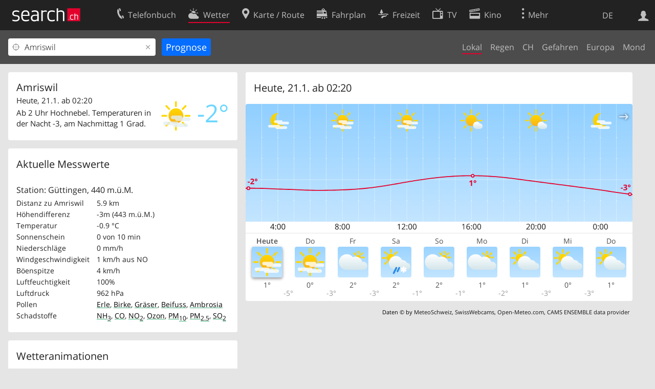

--- FILE ---
content_type: text/html; charset=utf-8
request_url: https://search.ch/meteo/amriswil
body_size: 18387
content:
<!DOCTYPE html>
<html lang="de" class="no-js ua-os-mac">
<head><meta http-equiv="Content-Type" content="text/html; charset=utf-8">
<meta name="description" content="Aktuelles Wetter Amriswil: Finden Sie bei search.ch die Wetterprognose für heute und die nächsten 8 Tage sowie aktuelle Messwerte für Amriswil.">
<link rel="shortcut icon" href="//search.ch/lib/favicon.ico?c=3">
<title>Wetter Amriswil: Wetterprognose für Amriswil - search.ch</title>
<script>document.documentElement.className = document.documentElement.className.replace(/(^|\s)no-js(\s|$)/, '$1js$2');</script>
<link rel="stylesheet" href="//search.ch/lib/itjs/?files=fonts.css,searchlib.css,tiny-slider.css,searchlib-full.css&amp;c=9abec15c74">
<link rel="stylesheet" href="/meteo/itjs/?files=meteo.css,meteo-full.css&amp;c=b7d2aacd0c">
<meta name="viewport" content="initial-scale=1.0, width=device-width, viewport-fit=cover">
<meta name="apple-mobile-web-app-title" content="Wetter Amriswil: Wetterprognose für Amriswil">
<meta name="theme-color" content="#000">
<meta name="google-adsense-account" content="ca-pub-3914417089986499">
<meta name="referrer" content="origin-when-cross-origin">
<link rel="apple-touch-icon-precomposed" href="//search.ch/lib/images/touch/meteo.png">
<meta name="msapplication-TileImage" content="//search.ch/lib/images/touch/meteo.png">
<meta name="msapplication-TileColor" content="#e4002c">
<link title="Das Wetter" type="application/opensearchdescription+xml" rel="search" href="/meteo/opensearch.xml">
<link rel="alternate" hreflang="x-default" title=" " href="https://search.ch/meteo/amriswil">
<link rel="alternate" hreflang="fr" title="fr" href="https://search.ch/meteo/amriswil.fr.html">
<link rel="alternate" hreflang="it" title="it" href="https://search.ch/meteo/amriswil.it.html">
<link rel="alternate" hreflang="en" title="en" href="https://search.ch/meteo/amriswil.en.html">
<script>window.dataLayer=[{"PageType":"Weather","platform":"web","LoginType":"Visitor","Slot":"meteo","PageLanguage":"de"}];</script>
<script>window.kameleoonQueue = window.kameleoonQueue || [];</script>
<script src="https://hm236qt78z.kameleoon.io/kameleoon.js" async fetchpriority="high"></script>
<meta property="og:image" content="https://search.ch/meteo/images/widget.png?q=Amriswil&amp;width=750&amp;height=427&amp;og=1">
<meta property="og:image:url" content="https://search.ch/meteo/images/widget.png?q=Amriswil&amp;width=750&amp;height=427&amp;og=1">
<meta property="og:image:width" content="750">
<meta property="og:image:height" content="427">
<meta property="og:image:type" content="image/png">
</head>
<body class="sl-lang-de ux-audit ua-os-mac ua-chrome sl-service-meteo sl-service-meteo-local"><div style="position:absolute"><noscript><img class="audit" alt="" style="width:0; height:0; border:0; padding:0" src="//search.ch/audit/NCP/meteo/de/local"></noscript><script>(new Image()).src = '//search.ch/audit/NCP/meteo/de/local?d=' + Math.random()</script>
</div>
<div><img class="sl-printonly sl-logo-print" alt="search.ch" src="//search.ch/lib/images/search-logo-print.svg?c=ae4bf65605"><div class="sl-nav-container sl-screenonly"><div class="sl-nav"><div class="sl-nav-inner"><a href="//search.ch/" title="Startseite"><div id="sl-logo" class="sl-logo left"></div>
</a><div class="sl-login-container sl-form" id="sl-profile-badge-container"><a class="sl-profile-badge" href="#sl-login" title="Anmelden"><span class="sl-icon-monospace sl-icon-profile"></span></a></div>
<div id="sl-language-selector" class="sl-language-selector-desktop"><div class="sl-language-list"><a href="amriswil" class="sl_state_link sl-is-active">DE</a><a href="amriswil.fr.html" class="sl_state_link">FR</a><a href="amriswil.it.html" class="sl_state_link">IT</a><a href="amriswil.en.html" class="sl_state_link">EN</a></div>
</div>
<ul class="sl-nav-items-container"><li class="sl-nav-item" data-moveable title="Telefonbuch der Schweiz"><a id="sl-menu-link-tel" class="sl-menu-link sl-vertical-center" href="//search.ch/tel/"><span class="sl-icon-monospace sl-icon-service-tel"></span><span class="sl-menu-title">Telefonbuch</span></a></li><li class="sl-nav-item sl-menu-active" data-moveable title=""><a id="sl-menu-link-meteo" class="sl-menu-link sl-vertical-center" href="//search.ch/meteo/"><span class="sl-icon-monospace sl-icon-service-meteo"></span><span class="sl-menu-title">Wetter</span></a></li><li class="sl-nav-item" data-moveable title="Karte der Schweiz mit Routenplaner"><a id="sl-menu-link-map" class="sl-menu-link sl-vertical-center" href="//search.ch/map/"><span class="sl-icon-monospace sl-icon-service-map"></span><span class="sl-menu-title">Karte / Route</span></a></li><li class="sl-nav-item" data-moveable title="Reiseplanung mit dem öffentlichen Verkehr"><a id="sl-menu-link-oev" class="sl-menu-link sl-vertical-center" href="//search.ch/fahrplan/"><span class="sl-icon-monospace sl-icon-service-oev"></span><span class="sl-menu-title">Fahrplan</span></a></li><li class="sl-nav-item" data-moveable title="Freizeit"><a id="sl-menu-link-freizeit" class="sl-menu-link sl-vertical-center" href="//search.ch/freizeit/"><span class="sl-icon-monospace sl-icon-service-freizeit"></span><span class="sl-menu-title">Freizeit</span></a></li><li class="sl-nav-item" data-moveable title="TV-Programm"><a id="sl-menu-link-tv" class="sl-menu-link sl-vertical-center" href="//search.ch/tv/"><span class="sl-icon-monospace sl-icon-service-tv"></span><span class="sl-menu-title">TV</span></a></li><li class="sl-nav-item" data-moveable title="Kinoprogramm"><a id="sl-menu-link-kino" class="sl-menu-link sl-vertical-center" href="//search.ch/kino/"><span class="sl-icon-monospace sl-icon-service-kino"></span><span class="sl-menu-title">Kino</span></a></li><li class="sl-nav-item" data-moveable title="Schneebericht für über 200 Schweizer Wintersport-Gebiete"><a id="sl-menu-link-meteo/snow" class="sl-menu-link sl-vertical-center" href="//search.ch/meteo/snow"><span class="sl-icon-monospace sl-icon-service-snow"></span><span class="sl-menu-title">Schnee</span></a></li><li class="sl-nav-item" data-moveable title="Suche im Schweizer Web"><a id="sl-menu-link-web" class="sl-menu-link sl-vertical-center" href="//search.ch/web/"><span class="sl-icon-monospace sl-icon-service-web"></span><span class="sl-menu-title">Websuche</span></a></li><li class="sl-nav-item" data-moveable title=""><a id="sl-menu-link-app" class="sl-menu-link sl-vertical-center" href="//search.ch/app/"><span class="sl-icon-monospace sl-icon-service-app"></span><span class="sl-menu-title">Apps</span></a></li><li class="sl-nav-item"><a id="sl-more-link" class="sl-menu-link sl-vertical-center" href="#sl-flyout-menu"><span class="sl-icon-monospace sl-icon-more"></span><span class="sl-menu-title">Mehr</span></a></li></ul>
<div id="sl-login" class="sl-login-container sl-form"><form method="post" action="//login.search.ch/login"><ul class="sl-floatlist"><li class="sl-floatlist-newline spacer"><a class="sl-text-link" href="//login.search.ch/settings/services?f=https%3A%2F%2Fsearch.ch%2Fmeteo%2Famriswil"><span>Persönliche Informationen »</span></a></li>
<li class="sl-floatlist-newline sl-readtext">Anmelden:</li>
<li class="sl-login-input"><input type="text" placeholder="Benutzername" name="LoginName" tabindex="1"><div class="sl-form-row-field-action-right sl-icon-clear" style="display:none"></div>
</li>
<li class="sl-login-input"><input type="password" placeholder="Passwort" name="Password" tabindex="1"><input type="hidden" name="Token" value="c06de04736cd9f2024637b624ddee6ae"><div class="sl-form-row-field-action-right sl-icon-clear" style="display:none"></div>
</li>
<li class="sl-floatlist-newline spacer"><input type="hidden" name="f" value="https://search.ch/meteo/amriswil"><input type="submit" class="" value="OK" tabindex="1"></li>
<li><a class="sl-text-link" href="//login.search.ch/register?f=https%3A%2F%2Fsearch.ch%2Fmeteo%2Famriswil"><span>Registrieren</span></a></li>
<li class="sl-floatlist-newline spacer"><a class="sl-text-link" href="//login.search.ch/forgotpassword?f=https%3A%2F%2Fsearch.ch%2Fmeteo%2Famriswil"><span>Passwort vergessen</span></a></li>
<li class="sl-floatlist-newline sl-readtext">oder</li>
<li class="sl-floatlist-newline socialbutton"><a rel="nofollow" class="sl-sociallogin-localch sl-text-link sl-button" href="//login.search.ch/login/localch?f=https%3A%2F%2Fsearch.ch%2Fmeteo%2Famriswil&amp;mode=login&amp;nonce=1768959080g97d9fb658f8fd9e0dd150bfcb167ca34gcf6c380513d60dbfbf58de473c5f2c3af2c195d23d9572db5d42cd194f87b34bge1d0a890279fd2e1a0ab74d65dd42ab6" data-state="{&quot;forward_url&quot;:&quot;https:\/\/search.ch\/meteo\/amriswil&quot;,&quot;mode&quot;:&quot;login&quot;}" data-nonce="1768959080g97d9fb658f8fd9e0dd150bfcb167ca34gcf6c380513d60dbfbf58de473c5f2c3af2c195d23d9572db5d42cd194f87b34bge1d0a890279fd2e1a0ab74d65dd42ab6"><img class="sl-share-icon" src="//search.ch/lib/images/social/localch.svg?c=141c7389a2" alt=""><span>Anmelden mit local.ch</span></a></li>
<li class="sl-floatlist-newline socialbutton"><a rel="nofollow" class="sl-sociallogin-apple sl-text-link sl-button" href="//login.search.ch/login/apple?f=https%3A%2F%2Fsearch.ch%2Fmeteo%2Famriswil&amp;mode=login&amp;nonce=1768959080g97d9fb658f8fd9e0dd150bfcb167ca34gcf6c380513d60dbfbf58de473c5f2c3af2c195d23d9572db5d42cd194f87b34bge1d0a890279fd2e1a0ab74d65dd42ab6" data-state="{&quot;forward_url&quot;:&quot;https:\/\/search.ch\/meteo\/amriswil&quot;,&quot;mode&quot;:&quot;login&quot;}" data-nonce="1768959080g97d9fb658f8fd9e0dd150bfcb167ca34gcf6c380513d60dbfbf58de473c5f2c3af2c195d23d9572db5d42cd194f87b34bge1d0a890279fd2e1a0ab74d65dd42ab6"><img class="sl-share-icon" src="//search.ch/lib/images/social/apple.svg?c=ef7e622b8b" alt=""><span>Anmelden mit Apple</span></a></li>
<li class="sl-floatlist-newline socialbutton"><a rel="nofollow" class="sl-sociallogin-facebook sl-text-link sl-button" href="//login.search.ch/login/facebook?f=https%3A%2F%2Fsearch.ch%2Fmeteo%2Famriswil&amp;mode=login&amp;nonce=1768959080g97d9fb658f8fd9e0dd150bfcb167ca34gcf6c380513d60dbfbf58de473c5f2c3af2c195d23d9572db5d42cd194f87b34bge1d0a890279fd2e1a0ab74d65dd42ab6" data-state="{&quot;forward_url&quot;:&quot;https:\/\/search.ch\/meteo\/amriswil&quot;,&quot;mode&quot;:&quot;login&quot;}" data-nonce="1768959080g97d9fb658f8fd9e0dd150bfcb167ca34gcf6c380513d60dbfbf58de473c5f2c3af2c195d23d9572db5d42cd194f87b34bge1d0a890279fd2e1a0ab74d65dd42ab6"><img class="sl-share-icon" src="//search.ch/lib/images/social/facebook.svg?c=f912f2fa26" alt=""><span>Anmelden mit Facebook</span></a></li>
<li class="sl-floatlist-newline socialbutton"><a rel="nofollow" class="sl-sociallogin-google sl-text-link sl-button" href="//login.search.ch/login/google?f=https%3A%2F%2Fsearch.ch%2Fmeteo%2Famriswil&amp;mode=login&amp;nonce=1768959080g97d9fb658f8fd9e0dd150bfcb167ca34gcf6c380513d60dbfbf58de473c5f2c3af2c195d23d9572db5d42cd194f87b34bge1d0a890279fd2e1a0ab74d65dd42ab6" data-state="{&quot;forward_url&quot;:&quot;https:\/\/search.ch\/meteo\/amriswil&quot;,&quot;mode&quot;:&quot;login&quot;}" data-nonce="1768959080g97d9fb658f8fd9e0dd150bfcb167ca34gcf6c380513d60dbfbf58de473c5f2c3af2c195d23d9572db5d42cd194f87b34bge1d0a890279fd2e1a0ab74d65dd42ab6"><img class="sl-share-icon" src="//search.ch/lib/images/social/google.svg?c=5ea4cb398a" alt=""><span>Anmelden mit Google</span></a></li>
<li class="sl-floatlist-newline socialbutton"><a rel="nofollow" class="sl-sociallogin-linkedin sl-text-link sl-button" href="//login.search.ch/login/linkedin?f=https%3A%2F%2Fsearch.ch%2Fmeteo%2Famriswil&amp;mode=login&amp;nonce=1768959080g97d9fb658f8fd9e0dd150bfcb167ca34gcf6c380513d60dbfbf58de473c5f2c3af2c195d23d9572db5d42cd194f87b34bge1d0a890279fd2e1a0ab74d65dd42ab6" data-state="{&quot;forward_url&quot;:&quot;https:\/\/search.ch\/meteo\/amriswil&quot;,&quot;mode&quot;:&quot;login&quot;}" data-nonce="1768959080g97d9fb658f8fd9e0dd150bfcb167ca34gcf6c380513d60dbfbf58de473c5f2c3af2c195d23d9572db5d42cd194f87b34bge1d0a890279fd2e1a0ab74d65dd42ab6"><img class="sl-share-icon" src="//search.ch/lib/images/social/linkedin.svg?c=c1b8d81f93" alt=""><span>Anmelden mit LinkedIn</span></a></li>
<li class="sl-floatlist-newline sl-readtext sl-smaller">Bitte beachten Sie, dass unsere neue <a href="//search.ch/privacy">Datenschutzerklärung</a> sowie die angepassten <a href="//search.ch/terms">Nutzungsbedingungen</a> gelten.</li>
</ul>
</form>
</div>
</div>
</div>
<div id="sl-service-form-container" class="sl-screenonly"><form action="/meteo/"><div class="sl-form-row with-submit meteo-inputfield"><div class="sl-form-row-field"><input class="sl-locateme sl-form-row-field-action-tail" type="text" name="plz_ort" id="plz_ort" placeholder="Ort" value="Amriswil" tabindex="1"><div class="sl-form-row-field-action-right sl-icon-clear" style="display:none"></div>
<div id="plz_ort-completion"></div>
</div>
<input id="meteo-submit" type="submit" value="Prognose" tabindex="1"></div>
<div class="meteo-subnav"><ul class="sl-floatlist sl-subnav-list"><li class="meteo-subnav-local sl-subnav-active"><a href="/meteo/">Lokal</a></li>
<li class="meteo-subnav-prognosis"><a href="/meteo/prognosis">Regen</a></li>
<li class="meteo-subnav-ch"><a href="/meteo/ch">CH</a></li>
<li class="meteo-subnav-alertmap"><a href="/meteo/alertmap">Gefahren</a></li>
<li class="meteo-subnav-europa"><a href="/meteo/europa">Europa</a></li>
<li class="meteo-subnav-astro"><a href="/meteo/astro">Mond</a></li>
</ul>
</div>
</form>
</div>
</div>
<div class="sl-tribune-ad ad-block" style="display: none"></div>
<div class="sl-content sl-cards-container"><div class="sl-col sl-col-3 sl-col-4-medium"><div id="card_prognosis"><section class="sl-card meteo-current-weather sl-hiddenlink"><div class="sl-card-inner"><div class="sl-card-body"><div><h1 id="meteo-prognosis-location">Amriswil</h1>
<span class="meteo-icon-temp"><img src="//search.ch/meteo/images/icons/flatnobg/f2.svg" alt="Ab 2 Uhr Hochnebel. Temperaturen in der Nacht -3, am Nachmittag 1 Grad." title="Ab 2 Uhr Hochnebel. Temperaturen in der Nacht -3, am Nachmittag 1 Grad."><span class="meteo-c-temp-0">-2°</span></span><p>Heute, 21.1. ab 02:20</p>
<!-- currentweather: 2026-01-21 02:20:00 --><p id="meteo-prognosis-text" class="meteo-limit-height">Ab 2 Uhr Hochnebel. Temperaturen in der Nacht -3, am Nachmittag 1 Grad.</p>
</div>
</div>
</div>
</section>
</div>
<section class="sl-card meteo-current-weather-data"><div class="sl-card-inner"><header><h2 class="sl-card-header-title">Aktuelle Messwerte</h2>
</header>
<div class="sl-card-body"><table class="sl-contact-table"><tr><td colspan="2"><p>Station: Güttingen, 440&nbsp;m.ü.M.</p>
</td>
</tr>
<tr><td>Distanz zu Amriswil</td>
<td class="">5.9 km</td>
</tr>
<tr><td>Höhendifferenz</td>
<td title="ca.-0°C" class="">-3m (443&nbsp;m.ü.M.)</td>
</tr>
<tr><td>Temperatur</td>
<td title="Lufttemperatur 2 m über Boden">-0.9 °C</td>
</tr>
<tr><td>Sonnenschein</td>
<td title="während der letzten 10 Minuten">0 von 10 min</td>
</tr>
<tr><td>Niederschläge</td>
<td title="Summe der letzten 10 Minuten">0 mm/h</td>
</tr>
<tr><td>Windgeschwindigkeit</td>
<td><span title="Zehnminutenmittel">1 km/h</span> <span title="46°">aus NO</span></td>
</tr>
<tr><td>Böenspitze</td>
<td title="Sekundenböe">4 km/h</td>
</tr>
<tr><td>Luftfeuchtigkeit</td>
<td title="2 m über Boden">100%</td>
</tr>
<tr><td>Luftdruck</td>
<td title="Luftdruck auf Stationshöhe (QFE)">962 hPa</td>
</tr>
<tr><td>Pollen</td>
<td title="Pollen pro m³"><a href="/meteo/airquality/alder" style="text-decoration:underline; text-decoration-color:rgba(62,173,118, 1); text-decoration-thickness:0.125rem; color:black" title="Erle: schwach">Erle</a>, <a href="/meteo/airquality/birch" style="text-decoration:underline; text-decoration-color:rgba(62,173,118, 1); text-decoration-thickness:0.125rem; color:black" title="Birke: schwach">Birke</a>, <a href="/meteo/airquality/grass" style="text-decoration:underline; text-decoration-color:rgba(62,173,118, 1); text-decoration-thickness:0.125rem; color:black" title="Gräser: schwach">Gräser</a>, <a href="/meteo/airquality/mugwort" style="text-decoration:underline; text-decoration-color:rgba(62,173,118, 1); text-decoration-thickness:0.125rem; color:black" title="Beifuss: schwach">Beifuss</a>, <a href="/meteo/airquality/ragweed" style="text-decoration:underline; text-decoration-color:rgba(62,173,118, 1); text-decoration-thickness:0.125rem; color:black" title="Ambrosia: schwach">Ambrosia</a></td>
</tr>
<tr><td>Schadstoffe</td>
<td title="μg/m³ letzte Stunde"><a href="/meteo/airquality/ammonia" style="text-decoration:underline; text-decoration-color:rgba(62,173,118, 1); text-decoration-thickness:0.125rem; color:black" title="NH&lt;sub&gt;3&lt;/sub&gt;, Ammoniak: gut">NH<sub>3</sub></a>, <a href="/meteo/airquality/co" style="text-decoration:underline; text-decoration-color:rgba(62,173,118, 1); text-decoration-thickness:0.125rem; color:black" title="CO, Kohlenmonoxid: gut">CO</a>, <a href="/meteo/airquality/no2" style="text-decoration:underline; text-decoration-color:rgba(62,173,118, 1); text-decoration-thickness:0.125rem; color:black" title="NO&lt;sub&gt;2&lt;/sub&gt;, Stickstoffdioxid: gut">NO<sub>2</sub></a>, <a href="/meteo/airquality/ozone" style="text-decoration:underline; text-decoration-color:rgba(62,173,118, 1); text-decoration-thickness:0.125rem; color:black" title="Ozon: gut">Ozon</a>, <a href="/meteo/airquality/pm10" style="text-decoration:underline; text-decoration-color:rgba(62,173,118, 1); text-decoration-thickness:0.125rem; color:black" title="Feinstaub: PM&lt;sub&gt;10&lt;/sub&gt;: gut">PM<sub>10</sub></a>, <a href="/meteo/airquality/pm25" style="text-decoration:underline; text-decoration-color:rgba(62,173,118, 1); text-decoration-thickness:0.125rem; color:black" title="Feinstaub: PM&lt;sub&gt;2.5&lt;/sub&gt;: gut">PM<sub>2.5</sub></a>, <a href="/meteo/airquality/so2" style="text-decoration:underline; text-decoration-color:rgba(62,173,118, 1); text-decoration-thickness:0.125rem; color:black" title="SO&lt;sub&gt;2&lt;/sub&gt;, Schwefeldioxid: gut">SO<sub>2</sub></a></td>
</tr>
</table>
</div>
</div>
</section>
<section class="sl-card"><div class="sl-card-inner"><header><h2 class="sl-card-header-title">Wetteranimationen</h2>
</header>
<div class="sl-card-body"><ul class="meteo-cosmolinks"><li class="meteo-forecastlink"><a href="/meteo/prognosis/Amriswil" id="meteo_PREC_thumbnail" class="meteomapcontainer-small meteoimg1-small"><img class="meteomapimg-small meteo-forecastimg meteoimg1-small" src="/meteo/images/meteomap1e_small.jpg" alt=""><img class="prognosisimg-small meteo-forecastimg meteoimg1-small" src="/meteo/images/cosmo/PREC1/1768958400.png" alt=""><img id="#meteomap_PREC_outline" class="meteomap-outline-small meteo-forecastimg meteoimg1-small" src="/meteo/images/meteomap1e_outline_small.png" alt="Niederschläge"></a><a href="/meteo/prognosis">Niederschläge</a></li>
<li class="meteo-forecastlink"><a href="/meteo/wind/Amriswil" id="meteo_FF_10M_thumbnail" class="meteomapcontainer-small meteoimg1-small"><img class="meteomapimg-small meteo-forecastimg meteoimg1-small" src="//search.ch/map/chmap.png?layer=sym&amp;base=739964,268247&amp;w=119&amp;h=87&amp;zd=128" alt=""><img class="prognosisimg-small meteo-forecastimg meteoimg1-small" src="/meteo/images/0.gif" alt=""></a><a href="/meteo/wind">Wind</a></li>
<li class="meteo-forecastlink"><a href="/meteo/cloud/Amriswil" id="meteo_CLCT_thumbnail" class="meteomapcontainer-small meteoimg1-small"><img class="meteomapimg-small meteo-forecastimg meteoimg1-small" src="/meteo/images/meteomap1e_aerial_small.jpg" alt=""><img class="prognosisimg-small meteo-forecastimg meteoimg1-small" src="/meteo/images/cosmo/CLCT1/1768958400.png" alt=""><img id="#meteomap_CLCT_outline" class="meteomap-outline-small meteo-forecastimg meteoimg1-small" src="/meteo/images/meteomap1e_outline_small.png" alt="Wolken"></a><a href="/meteo/cloud">Wolken</a></li>
<li class="meteo-forecastlink"><a href="/meteo/temp/Amriswil" id="meteo_T2m_thumbnail" class="meteomapcontainer-small meteoimg1-small"><img class="prognosisimg-small meteo-forecastimg meteoimg1-small" src="/meteo/images/cosmo/T2m1/1768958400.jpg" alt=""><img id="#meteomap_T2m_outline" class="meteomap-outline-small meteo-forecastimg meteoimg1-small" src="/meteo/images/meteomap1e_outline_small.png" alt="Temperatur"></a><a href="/meteo/temp">Temperatur</a></li>
</ul>
</div>
</div>
</section>
<section class="sl-card meteo-snow-teaser"><div class="sl-card-inner"><header class="sl-card-header-with-link"><h2 class="sl-card-header-title"><a class="sl-icon-card-go" href="/meteo/snow">Schneebericht</a></h2>
</header>
<div class="sl-card-body"><table class="sl-contact-table"><tr><td colspan="8">Nahe Schneesportgebiete mit offenen Anlagen</td>
</tr>
<tr class="snow-teaser-title"><td>Ort</td>
<td><span class="meteo-snow-icon-bg meteo-snow-ski " title="Ski"><span class="sl-icon-snow-ski meteo-snow-icon-fg"></span></span></td>
<td><span class="meteo-snow-icon-bg meteo-snow-snowboard " title="Snowboard"><span class="sl-icon-snow-snowboard meteo-snow-icon-fg"></span></span></td>
<td><span class="meteo-snow-icon-bg meteo-snow-crosscountry " title="Langlauf"><span class="sl-icon-snow-crosscountry meteo-snow-icon-fg"></span></span></td>
<td><span class="meteo-snow-icon-bg meteo-snow-tobogganing " title="Schlitteln"><span class="sl-icon-snow-tobogganing meteo-snow-icon-fg"></span></span></td>
<td><span class="meteo-snow-icon-bg meteo-snow-hiking " title="Winterwandern"><span class="sl-icon-snow-hiking meteo-snow-icon-fg"></span></span></td>
<td><span class="sl-icon-favorite" title="Favoriten"></span></td>
<td>Distanz</td>
</tr>
<tr class="meteo-snow-teaser-body"><td><a href="/meteo/snow/urnaesch-ar">Urnäsch AR</a></td>
<td><a href="#snow-ski"><span class="meteo-snow-icon-bg meteo-snow-red " title="Ski geschlossen"></span></a></td>
<td><a href="#snow-snowboard"><span class="meteo-snow-icon-bg meteo-snow-zz " title="Snowboard keine Informationen verfügbar"></span></a></td>
<td><a href="#snow-crosscountry"><span class="meteo-snow-icon-bg meteo-snow-green " title="Langlauf offen"></span></a></td>
<td><a href="#snow-tobogganing"><span class="meteo-snow-icon-bg meteo-snow-zz " title="Schlitteln keine Informationen verfügbar"></span></a></td>
<td><a href="#snow-hiking"><span class="meteo-snow-icon-bg meteo-snow-zz " title="Winterwandern keine Informationen verfügbar"></span></a></td>
<td><span class="sl-icon-favorite  inactive" onclick="javascript:snow_setfavorite($(this), 331)"></span></td>
<td>26.0&nbsp;km</td>
</tr>
<tr class="meteo-snow-teaser-body"><td><a href="/meteo/snow/jakobsbad-kronberg">Jakobsbad - Kronberg</a></td>
<td><a href="#snow-ski"><span class="meteo-snow-icon-bg meteo-snow-zz " title="Ski keine Informationen verfügbar"></span></a></td>
<td><a href="#snow-snowboard"><span class="meteo-snow-icon-bg meteo-snow-zz " title="Snowboard keine Informationen verfügbar"></span></a></td>
<td><a href="#snow-crosscountry"><span class="meteo-snow-icon-bg meteo-snow-zz " title="Langlauf keine Informationen verfügbar"></span></a></td>
<td><a href="#snow-tobogganing"><span class="meteo-snow-icon-bg meteo-snow-red " title="Schlitteln geschlossen"></span></a></td>
<td><a href="#snow-hiking"><span class="meteo-snow-icon-bg meteo-snow-green " title="Winterwandern offen"></span></a></td>
<td><span class="sl-icon-favorite  inactive" onclick="javascript:snow_setfavorite($(this), 44)"></span></td>
<td>28.8&nbsp;km</td>
</tr>
<tr class="meteo-snow-teaser-body"><td><a href="/meteo/snow/wasserauen-ebenalp-ebenalp-horn">Wasserauen Ebenalp (Ebenalp-Horn)</a></td>
<td><a href="#snow-ski"><span class="meteo-snow-icon-bg meteo-snow-green " title="Ski offen"></span></a></td>
<td><a href="#snow-snowboard"><span class="meteo-snow-icon-bg meteo-snow-zz " title="Snowboard keine Informationen verfügbar"></span></a></td>
<td><a href="#snow-crosscountry"><span class="meteo-snow-icon-bg meteo-snow-zz " title="Langlauf keine Informationen verfügbar"></span></a></td>
<td><a href="#snow-tobogganing"><span class="meteo-snow-icon-bg meteo-snow-zz " title="Schlitteln keine Informationen verfügbar"></span></a></td>
<td><a href="#snow-hiking"><span class="meteo-snow-icon-bg meteo-snow-green " title="Winterwandern offen"></span></a></td>
<td><span class="sl-icon-favorite  inactive" onclick="javascript:snow_setfavorite($(this), 50)"></span></td>
<td>30.7&nbsp;km</td>
</tr>
</table>
</div>
<div class="sl-card-footer"><a href="/meteo/snow" class="sl-icon-right-after">Schneeregionen: Liste</a></div>
</div>
</section>
</div>
<div class="sl-col sl-col-5 sl-col-4-medium"><section class="sl-card meteo-chartcontainer"><div class="sl-card-inner"><header><h2 class="sl-card-header-title"><span id="meteo-chart-daytime">Heute</span></h2>
</header>
<div id="meteo-chartslider-container"><div id="meteo-chartslider-controls"><span class="meteo-chartslider-controls-prev sl-icon-map-draw-arrow" style="transform: scaleX(-1)"></span><span class="meteo-chartslider-controls-next sl-icon-map-draw-arrow"></span></div>
<div id="meteo-chartslider" class="sl-wideimgspace" style="padding-bottom:33.333333333333%"><div class="meteo-chartslider-item"><img src="/meteo/images/chart/amriswil.svg?width=762&amp;height=254&amp;t=1768959000&amp;harmonize=1" alt="Wetterdiagramm" title="Wetterdiagramm" class=" meteo-chart-6-icons" style="-webkit-transform: translate3d(0,0,0);"></div>
<div class="meteo-chartslider-item"><img src="/meteo/images/chart/amriswil.svg?width=762&amp;height=254&amp;t=1768959000&amp;harmonize=1&amp;date=%2B1days" alt="Wetterdiagramm" title="Wetterdiagramm" class=" meteo-chart-6-icons" style="-webkit-transform: translate3d(0,0,0);display:none"></div>
<div class="meteo-chartslider-item"><img src="/meteo/images/chart/amriswil.svg?width=762&amp;height=254&amp;t=1768959000&amp;harmonize=1&amp;date=%2B2days" alt="Wetterdiagramm" title="Wetterdiagramm" class=" meteo-chart-6-icons" style="-webkit-transform: translate3d(0,0,0);display:none"></div>
<div class="meteo-chartslider-item"><img src="/meteo/images/chart/amriswil.svg?width=762&amp;height=254&amp;t=1768959000&amp;harmonize=1&amp;date=%2B3days" alt="Wetterdiagramm" title="Wetterdiagramm" class=" meteo-chart-6-icons" style="-webkit-transform: translate3d(0,0,0);display:none"></div>
<div class="meteo-chartslider-item"><img src="/meteo/images/chart/amriswil.svg?width=762&amp;height=254&amp;t=1768959000&amp;harmonize=1&amp;date=%2B4days" alt="Wetterdiagramm" title="Wetterdiagramm" class=" meteo-chart-6-icons" style="-webkit-transform: translate3d(0,0,0);display:none"></div>
<div class="meteo-chartslider-item"><img src="/meteo/images/chart/amriswil.svg?width=762&amp;height=254&amp;t=1768959000&amp;harmonize=1&amp;date=%2B5days" alt="Wetterdiagramm" title="Wetterdiagramm" class=" meteo-chart-6-icons" style="-webkit-transform: translate3d(0,0,0);display:none"></div>
<div class="meteo-chartslider-item"><img src="/meteo/images/chart/amriswil.svg?width=762&amp;height=254&amp;t=1768959000&amp;harmonize=1&amp;date=%2B6days" alt="Wetterdiagramm" title="Wetterdiagramm" class=" meteo-chart-6-icons" style="-webkit-transform: translate3d(0,0,0);display:none"></div>
<div class="meteo-chartslider-item"><img src="/meteo/images/chart/amriswil.svg?width=762&amp;height=254&amp;t=1768959000&amp;harmonize=1&amp;date=%2B7days" alt="Wetterdiagramm" title="Wetterdiagramm" class=" meteo-chart-6-icons" style="-webkit-transform: translate3d(0,0,0);display:none"></div>
<div class="meteo-chartslider-item"><img src="/meteo/images/chart/amriswil.svg?width=762&amp;height=254&amp;t=1768959000&amp;harmonize=1&amp;date=%2B8days" alt="Wetterdiagramm" title="Wetterdiagramm" class=" meteo-chart-6-icons" style="-webkit-transform: translate3d(0,0,0);display:none"></div>
</div>
</div>
<div id="charthover_bar"></div>
<div id="charthover_tooltip"><div id="charthover_box"><div id="charthover_info">&nbsp;</div>
<div id="charthover_imgcontainer"><img src="//search.ch/meteo/images/meteomap1e.jpg" alt=""><img id="charthover_img" src="/meteo/images/0.gif" alt=""><img src="//search.ch/meteo/images/meteomap1e_outline.png" alt=""><img src="//search.ch/meteo/images/circle.png" alt="" style="width:12px; height:12px; top:32.267605633803px; left:124.99658119658px"></div>
</div>
</div>
<div class="meteo-forecast-scrollable"><ul class="meteo-forecast-list"><li class="meteo-day" style="width:11.111%">Heute<img src="//search.ch/meteo/images/icons/flat/f2.svg" alt="Ab 2 Uhr Hochnebel. Temperaturen in der Nacht -3, am Nachmittag 1 Grad." title="Ab 2 Uhr Hochnebel. Temperaturen in der Nacht -3, am Nachmittag 1 Grad."></li>
<li class="meteo-day" style="width:11.111%">Do<img src="//search.ch/meteo/images/icons/flat/f2.svg" alt="Den ganzen Tag Hochnebel. Temperaturen in der Nacht -5, am Nachmittag 0 Grad." title="Den ganzen Tag Hochnebel. Temperaturen in der Nacht -5, am Nachmittag 0 Grad."></li>
<li class="meteo-day" style="width:11.111%">Fr<img src="//search.ch/meteo/images/icons/flat/c4b0.svg" alt="Den ganzen Tag bedeckt. Temperaturen in der Nacht -3, am Nachmittag 2 Grad." title="Den ganzen Tag bedeckt. Temperaturen in der Nacht -3, am Nachmittag 2 Grad."></li>
<li class="meteo-day" style="width:11.111%">Sa<img src="//search.ch/meteo/images/icons/flat/c3l2b0.svg" alt="In der ersten Tageshälfte zunächst bedeckt, ab 8 Uhr leichter Regen- oder Schneeschauer. In der zweiten Tageshälfte Hochnebel. Temperaturen in der Nacht -3, am Nachmittag 2 Grad." title="In der ersten Tageshälfte zunächst bedeckt, ab 8 Uhr leichter Regen- oder Schneeschauer. In der zweiten Tageshälfte Hochnebel. Temperaturen in der Nacht -3, am Nachmittag 2 Grad."></li>
<li class="meteo-day" style="width:11.111%">So<img src="//search.ch/meteo/images/icons/flat/c4b0.svg" alt="Den ganzen Tag bedeckt. Temperaturen um 1 Grad." title="Den ganzen Tag bedeckt. Temperaturen um 1 Grad."></li>
<li class="meteo-day" style="width:11.111%">Mo<img src="//search.ch/meteo/images/icons/flat/c4b0.svg" alt="Den ganzen Tag bedeckt. Temperaturen um 0 Grad." title="Den ganzen Tag bedeckt. Temperaturen um 0 Grad."></li>
<li class="meteo-day" style="width:11.111%">Di<img src="//search.ch/meteo/images/icons/flat/c3b0.svg" alt="Den ganzen Tag bewölkt. Temperaturen um -1 Grad." title="Den ganzen Tag bewölkt. Temperaturen um -1 Grad."></li>
<li class="meteo-day" style="width:11.111%">Mi<img src="//search.ch/meteo/images/icons/flat/c3b0.svg" alt="Den ganzen Tag bewölkt. Temperaturen um -2 Grad." title="Den ganzen Tag bewölkt. Temperaturen um -2 Grad."></li>
<li class="meteo-day" style="width:11.111%">Do<img src="//search.ch/meteo/images/icons/flat/c3b0.svg" alt="Den ganzen Tag bewölkt. Temperaturen in der Nacht -3, am Nachmittag 1 Grad." title="Den ganzen Tag bewölkt. Temperaturen in der Nacht -3, am Nachmittag 1 Grad."></li>
</ul>
<ul class="meteo-forecast-list meteo-forecast-list-temps"><li style="width:2.7777777777778%">&nbsp;</li>
<li class="meteo-temp-high" style="width:5.5555555555556%">1°</li>
<li style="width:5.5555555555556%" class="meteo-temp-low">-5°</li>
<li class="meteo-temp-high" style="width:5.5555555555556%">0°</li>
<li style="width:5.5555555555556%" class="meteo-temp-low">-3°</li>
<li class="meteo-temp-high" style="width:5.5555555555556%">2°</li>
<li style="width:5.5555555555556%" class="meteo-temp-low">-3°</li>
<li class="meteo-temp-high" style="width:5.5555555555556%">2°</li>
<li style="width:5.5555555555556%" class="meteo-temp-low">-1°</li>
<li class="meteo-temp-high" style="width:5.5555555555556%">2°</li>
<li style="width:5.5555555555556%" class="meteo-temp-low">-1°</li>
<li class="meteo-temp-high" style="width:5.5555555555556%">1°</li>
<li style="width:5.5555555555556%" class="meteo-temp-low">-2°</li>
<li class="meteo-temp-high" style="width:5.5555555555556%">1°</li>
<li style="width:5.5555555555556%" class="meteo-temp-low">-3°</li>
<li class="meteo-temp-high" style="width:5.5555555555556%">0°</li>
<li style="width:5.5555555555556%" class="meteo-temp-low">-3°</li>
<li class="meteo-temp-high" style="width:5.5555555555556%">1°</li>
</ul>
</div>
</div>
</section>
</div>
<div class="sl-copyright meteo-footer">Daten © by <a href="https://www.meteoschweiz.admin.ch/home.html">MeteoSchweiz</a>, <a href="https://www.swisswebcams.ch/">SwissWebcams</a>, <a href="https://open-meteo.com/">Open-Meteo.com</a>, <a href="https://confluence.ecmwf.int/display/CKB/CAMS+Regional%3A+European+air+quality+analysis+and+forecast+data+documentation#CAMSRegional:Europeanairqualityanalysisandforecastdatadocumentation-Howtoacknowledge,citeandrefertothedata">CAMS ENSEMBLE data provider</a></div>
<!-- date: 2026-01-20 23:00:00 COSMO VNSZ02 --></div>
<div class="sl-footer"><div class="sl-flyout-menu" id="sl-flyout-menu"><div class="sl-more-column"><ul id="sl-more-links-list" class="sl-more-links-list"></ul>
</div>
<div class="sl-footer-column"><ul class="sl-footer-link-list"><li><a href="//www.localsearch.ch/de/ihr-eintrag">Ihr Eintrag</a></li>
<li><a href="https://cc.localsearch.ch/?language=de">Kundencenter Geschäftskunden</a></li>
<li><a href="//search.ch/about">Impressum</a></li>
<li><a href="//search.ch/contact?s=meteo">Kontakt</a></li>
<li><a href="//search.ch/terms">Nutzungsbedingungen</a></li>
<li><a href="//search.ch/privacy">Datenschutzerklärung</a></li>
<li><a href="//search.ch/cookiepolicy">Cookie-Richtlinie</a></li>
<li><a href="javascript:Optanon.ToggleInfoDisplay()">Cookie-Einstellungen</a></li>
<li><a href="//api.search.ch/">Entwickler</a></li>
</ul>
</div>
</div>
</div>
</div>
<script>window.trace += "e";; var env = {"cards_prognosis":["\u003Csection class=\"sl-card meteo-current-weather sl-hiddenlink\"\u003E\u003Cdiv class=\"sl-card-inner\"\u003E\u003Cdiv class=\"sl-card-body\"\u003E\u003Cdiv\u003E\u003Ch1 id=\"meteo-prognosis-location\"\u003EAmriswil\u003C\/h1\u003E\n\u003Cspan class=\"meteo-icon-temp\"\u003E\u003Cimg src=\"\/\/search.ch\/meteo\/images\/icons\/flatnobg\/f2.svg\" alt=\"Ab 2 Uhr Hochnebel. Temperaturen in der Nacht -3, am Nachmittag 1 Grad.\" title=\"Ab 2 Uhr Hochnebel. Temperaturen in der Nacht -3, am Nachmittag 1 Grad.\"\u003E\u003Cspan class=\"meteo-c-temp-0\"\u003E-2°\u003C\/span\u003E\u003C\/span\u003E\u003Cp\u003EHeute, 21.1. ab 02:20\u003C\/p\u003E\n\u003C!-- currentweather: 2026-01-21 02:20:00 --\u003E\u003Cp id=\"meteo-prognosis-text\" class=\"meteo-limit-height\"\u003EAb 2 Uhr Hochnebel. Temperaturen in der Nacht -3, am Nachmittag 1 Grad.\u003C\/p\u003E\n\u003C\/div\u003E\n\u003C\/div\u003E\n\u003C\/div\u003E\n\u003C\/section\u003E\n","\u003Csection class=\"sl-card meteo-current-weather sl-hiddenlink\"\u003E\u003Cdiv class=\"sl-card-inner\"\u003E\u003Cdiv class=\"sl-card-body\"\u003E\u003Cdiv\u003E\u003Ch1 id=\"meteo-prognosis-location\"\u003EAmriswil\u003C\/h1\u003E\n\u003Cspan class=\"meteo-icon-temp\"\u003E\u003Cimg src=\"\/\/search.ch\/meteo\/images\/icons\/flatnobg\/f2.svg\" alt=\"Den ganzen Tag Hochnebel. Temperaturen in der Nacht -5, am Nachmittag 0 Grad.\" title=\"Den ganzen Tag Hochnebel. Temperaturen in der Nacht -5, am Nachmittag 0 Grad.\"\u003E\u003C\/span\u003E\u003Cp\u003EDonnerstag, 22.1.\u003C\/p\u003E\n\u003Cp id=\"meteo-prognosis-text\" class=\"meteo-limit-height\"\u003EDen ganzen Tag Hochnebel. Temperaturen in der Nacht -5, am Nachmittag 0 Grad.\u003C\/p\u003E\n\u003C\/div\u003E\n\u003C\/div\u003E\n\u003C\/div\u003E\n\u003C\/section\u003E\n","\u003Csection class=\"sl-card meteo-current-weather sl-hiddenlink\"\u003E\u003Cdiv class=\"sl-card-inner\"\u003E\u003Cdiv class=\"sl-card-body\"\u003E\u003Cdiv\u003E\u003Ch1 id=\"meteo-prognosis-location\"\u003EAmriswil\u003C\/h1\u003E\n\u003Cspan class=\"meteo-icon-temp\"\u003E\u003Cimg src=\"\/\/search.ch\/meteo\/images\/icons\/flatnobg\/c4b0.svg\" alt=\"Den ganzen Tag bedeckt. Temperaturen in der Nacht -3, am Nachmittag 2 Grad.\" title=\"Den ganzen Tag bedeckt. Temperaturen in der Nacht -3, am Nachmittag 2 Grad.\"\u003E\u003C\/span\u003E\u003Cp\u003EFreitag, 23.1.\u003C\/p\u003E\n\u003Cp id=\"meteo-prognosis-text\" class=\"meteo-limit-height\"\u003EDen ganzen Tag bedeckt. Temperaturen in der Nacht -3, am Nachmittag 2 Grad.\u003C\/p\u003E\n\u003C\/div\u003E\n\u003C\/div\u003E\n\u003C\/div\u003E\n\u003C\/section\u003E\n","\u003Csection class=\"sl-card meteo-current-weather sl-hiddenlink\"\u003E\u003Cdiv class=\"sl-card-inner\"\u003E\u003Cdiv class=\"sl-card-body\"\u003E\u003Cdiv\u003E\u003Ch1 id=\"meteo-prognosis-location\"\u003EAmriswil\u003C\/h1\u003E\n\u003Cspan class=\"meteo-icon-temp\"\u003E\u003Cimg src=\"\/\/search.ch\/meteo\/images\/icons\/flatnobg\/c3l2b0.svg\" alt=\"In der ersten Tageshälfte zunächst bedeckt, ab 8 Uhr leichter Regen- oder Schneeschauer. In der zweiten Tageshälfte Hochnebel. Temperaturen in der Nacht -3, am Nachmittag 2 Grad.\" title=\"In der ersten Tageshälfte zunächst bedeckt, ab 8 Uhr leichter Regen- oder Schneeschauer. In der zweiten Tageshälfte Hochnebel. Temperaturen in der Nacht -3, am Nachmittag 2 Grad.\"\u003E\u003C\/span\u003E\u003Cp\u003ESamstag, 24.1.\u003C\/p\u003E\n\u003Cp id=\"meteo-prognosis-text\" class=\"meteo-limit-height\"\u003EIn der ersten Tageshälfte zunächst bedeckt, ab 8 Uhr leichter Regen- oder Schneeschauer. In der zweiten Tageshälfte Hochnebel. Temperaturen in der Nacht -3, am Nachmittag 2 Grad.\u003C\/p\u003E\n\u003C\/div\u003E\n\u003C\/div\u003E\n\u003C\/div\u003E\n\u003C\/section\u003E\n","\u003Csection class=\"sl-card meteo-current-weather sl-hiddenlink\"\u003E\u003Cdiv class=\"sl-card-inner\"\u003E\u003Cdiv class=\"sl-card-body\"\u003E\u003Cdiv\u003E\u003Ch1 id=\"meteo-prognosis-location\"\u003EAmriswil\u003C\/h1\u003E\n\u003Cspan class=\"meteo-icon-temp\"\u003E\u003Cimg src=\"\/\/search.ch\/meteo\/images\/icons\/flatnobg\/c4b0.svg\" alt=\"Den ganzen Tag bedeckt. Temperaturen um 1 Grad.\" title=\"Den ganzen Tag bedeckt. Temperaturen um 1 Grad.\"\u003E\u003C\/span\u003E\u003Cp\u003ESonntag, 25.1.\u003C\/p\u003E\n\u003Cp id=\"meteo-prognosis-text\" class=\"meteo-limit-height\"\u003EDen ganzen Tag bedeckt. Temperaturen um 1 Grad.\u003C\/p\u003E\n\u003C\/div\u003E\n\u003C\/div\u003E\n\u003C\/div\u003E\n\u003C\/section\u003E\n","\u003Csection class=\"sl-card meteo-current-weather sl-hiddenlink\"\u003E\u003Cdiv class=\"sl-card-inner\"\u003E\u003Cdiv class=\"sl-card-body\"\u003E\u003Cdiv\u003E\u003Ch1 id=\"meteo-prognosis-location\"\u003EAmriswil\u003C\/h1\u003E\n\u003Cspan class=\"meteo-icon-temp\"\u003E\u003Cimg src=\"\/\/search.ch\/meteo\/images\/icons\/flatnobg\/c4b0.svg\" alt=\"Den ganzen Tag bedeckt. Temperaturen um 0 Grad.\" title=\"Den ganzen Tag bedeckt. Temperaturen um 0 Grad.\"\u003E\u003C\/span\u003E\u003Cp\u003EMontag, 26.1.\u003C\/p\u003E\n\u003Cp id=\"meteo-prognosis-text\" class=\"meteo-limit-height\"\u003EDen ganzen Tag bedeckt. Temperaturen um 0 Grad.\u003C\/p\u003E\n\u003C\/div\u003E\n\u003C\/div\u003E\n\u003C\/div\u003E\n\u003C\/section\u003E\n","\u003Csection class=\"sl-card meteo-current-weather sl-hiddenlink\"\u003E\u003Cdiv class=\"sl-card-inner\"\u003E\u003Cdiv class=\"sl-card-body\"\u003E\u003Cdiv\u003E\u003Ch1 id=\"meteo-prognosis-location\"\u003EAmriswil\u003C\/h1\u003E\n\u003Cspan class=\"meteo-icon-temp\"\u003E\u003Cimg src=\"\/\/search.ch\/meteo\/images\/icons\/flatnobg\/c3b0.svg\" alt=\"Den ganzen Tag bewölkt. Temperaturen um -1 Grad.\" title=\"Den ganzen Tag bewölkt. Temperaturen um -1 Grad.\"\u003E\u003C\/span\u003E\u003Cp\u003EDienstag, 27.1.\u003C\/p\u003E\n\u003Cp id=\"meteo-prognosis-text\" class=\"meteo-limit-height\"\u003EDen ganzen Tag bewölkt. Temperaturen um -1 Grad.\u003C\/p\u003E\n\u003C\/div\u003E\n\u003C\/div\u003E\n\u003C\/div\u003E\n\u003C\/section\u003E\n","\u003Csection class=\"sl-card meteo-current-weather sl-hiddenlink\"\u003E\u003Cdiv class=\"sl-card-inner\"\u003E\u003Cdiv class=\"sl-card-body\"\u003E\u003Cdiv\u003E\u003Ch1 id=\"meteo-prognosis-location\"\u003EAmriswil\u003C\/h1\u003E\n\u003Cspan class=\"meteo-icon-temp\"\u003E\u003Cimg src=\"\/\/search.ch\/meteo\/images\/icons\/flatnobg\/c3b0.svg\" alt=\"Den ganzen Tag bewölkt. Temperaturen um -2 Grad.\" title=\"Den ganzen Tag bewölkt. Temperaturen um -2 Grad.\"\u003E\u003C\/span\u003E\u003Cp\u003EMittwoch, 28.1.\u003C\/p\u003E\n\u003Cp id=\"meteo-prognosis-text\" class=\"meteo-limit-height\"\u003EDen ganzen Tag bewölkt. Temperaturen um -2 Grad.\u003C\/p\u003E\n\u003C\/div\u003E\n\u003C\/div\u003E\n\u003C\/div\u003E\n\u003C\/section\u003E\n","\u003Csection class=\"sl-card meteo-current-weather sl-hiddenlink\"\u003E\u003Cdiv class=\"sl-card-inner\"\u003E\u003Cdiv class=\"sl-card-body\"\u003E\u003Cdiv\u003E\u003Ch1 id=\"meteo-prognosis-location\"\u003EAmriswil\u003C\/h1\u003E\n\u003Cspan class=\"meteo-icon-temp\"\u003E\u003Cimg src=\"\/\/search.ch\/meteo\/images\/icons\/flatnobg\/c3b0.svg\" alt=\"Den ganzen Tag bewölkt. Temperaturen in der Nacht -3, am Nachmittag 1 Grad.\" title=\"Den ganzen Tag bewölkt. Temperaturen in der Nacht -3, am Nachmittag 1 Grad.\"\u003E\u003C\/span\u003E\u003Cp\u003EDonnerstag, 29.1.\u003C\/p\u003E\n\u003Cp id=\"meteo-prognosis-text\" class=\"meteo-limit-height\"\u003EDen ganzen Tag bewölkt. Temperaturen in der Nacht -3, am Nachmittag 1 Grad.\u003C\/p\u003E\n\u003C\/div\u003E\n\u003C\/div\u003E\n\u003C\/div\u003E\n\u003C\/section\u003E\n"],"wind_animation_id":"#meteo_FF_10M_thumbnail","wind_outline_id":"#meteomap_FF_10M_outline","wind_animate":false,"wind_startframe":0,"has_alert_configs":false,"mapurl":"\/\/search.ch\/map\/api\/map.js","forecast":[{"T2m":{"1768957200":-2.1,"1768957800":-2.1,"1768958400":-2.1,"1768959000":-2.1,"1768959600":-2.1,"1768960200":-2.1,"1768960800":-2.1,"1768961400":-2.1,"1768962000":-2.1,"1768962600":-2.2,"1768963200":-2.2,"1768963800":-2.2,"1768964400":-2.3,"1768965000":-2.3,"1768965600":-2.3,"1768966200":-2.3,"1768966800":-2.3,"1768967400":-2.3,"1768968000":-2.4,"1768968600":-2.4,"1768969200":-2.4,"1768969800":-2.5,"1768970400":-2.5,"1768971000":-2.5,"1768971600":-2.6,"1768972200":-2.6,"1768972800":-2.6,"1768973400":-2.6,"1768974000":-2.6,"1768974600":-2.6,"1768975200":-2.6,"1768975800":-2.5,"1768976400":-2.5,"1768977000":-2.5,"1768977600":-2.5,"1768978200":-2.5,"1768978800":-2.5,"1768979400":-2.4,"1768980000":-2.4,"1768980600":-2.4,"1768981200":-2.3,"1768981800":-2.3,"1768982400":-2.3,"1768983000":-2.2,"1768983600":-2.1,"1768984200":-2.1,"1768984800":-2,"1768985400":-1.9,"1768986000":-1.9,"1768986600":-1.8,"1768987200":-1.7,"1768987800":-1.6,"1768988400":-1.5,"1768989000":-1.4,"1768989600":-1.3,"1768990200":-1.1,"1768990800":-1,"1768991400":-0.9,"1768992000":-0.8,"1768992600":-0.7,"1768993200":-0.6,"1768993800":-0.5,"1768994400":-0.4,"1768995000":-0.3,"1768995600":-0.2,"1768996200":-0.1,"1768996800":0,"1768997400":0.1,"1768998000":0.2,"1768998600":0.3,"1768999200":0.4,"1768999800":0.5,"1769000400":0.5,"1769001000":0.6,"1769001600":0.6,"1769002200":0.7,"1769002800":0.7,"1769003400":0.8,"1769004000":0.8,"1769004600":0.9,"1769005200":0.9,"1769005800":0.9,"1769006400":0.9,"1769007000":0.9,"1769007600":0.9,"1769008200":0.9,"1769008800":0.9,"1769009400":0.9,"1769010000":0.9,"1769010600":0.9,"1769011200":0.8,"1769011800":0.8,"1769012400":0.7,"1769013000":0.7,"1769013600":0.6,"1769014200":0.6,"1769014800":0.5,"1769015400":0.5,"1769016000":0.4,"1769016600":0.3,"1769017200":0.2,"1769017800":0.1,"1769018400":0,"1769019000":-0,"1769019600":-0.1,"1769020200":-0.2,"1769020800":-0.3,"1769021400":-0.4,"1769022000":-0.5,"1769022600":-0.5,"1769023200":-0.6,"1769023800":-0.7,"1769024400":-0.8,"1769025000":-0.9,"1769025600":-1,"1769026200":-1,"1769026800":-1.1,"1769027400":-1.2,"1769028000":-1.3,"1769028600":-1.4,"1769029200":-1.5,"1769029800":-1.5,"1769030400":-1.6,"1769031000":-1.7,"1769031600":-1.8,"1769032200":-1.9,"1769032800":-2,"1769033400":-2,"1769034000":-2.1,"1769034600":-2.2,"1769035200":-2.3,"1769035800":-2.4,"1769036400":-2.5,"1769037000":-2.6,"1769037600":-2.7,"1769038200":-2.8,"1769038800":-2.9,"1769039400":-3,"1769040000":-3.1,"1769040600":-3.1,"1769041200":-3.2,"1769041800":-3.3,"1769042400":-3.4,"1769043000":-3.5},"coverage":{"1768957200":1768957200,"1768957800":1768957800,"1768958400":1768958400,"1768959000":1768959000,"1768959600":1768959600,"1768960200":1768960200,"1768960800":1768960800,"1768961400":1768961400,"1768962000":1768962000,"1768962600":1768962600,"1768963200":1768963200,"1768963800":1768963800,"1768964400":1768964400,"1768965000":1768965000,"1768965600":1768965600,"1768966200":1768966200,"1768966800":1768966800,"1768967400":1768967400,"1768968000":1768968000,"1768968600":1768968600,"1768969200":1768969200,"1768969800":1768969800,"1768970400":1768970400,"1768971000":1768971000,"1768971600":1768971600,"1768972200":1768972200,"1768972800":1768972800,"1768973400":1768973400,"1768974000":1768974000,"1768974600":1768974600,"1768975200":1768975200,"1768975800":1768975800,"1768976400":1768976400,"1768977000":1768977000,"1768977600":1768977600,"1768978200":1768978200,"1768978800":1768978800,"1768979400":1768979400,"1768980000":1768980000,"1768980600":1768980600,"1768981200":1768981200,"1768981800":1768981800,"1768982400":1768982400,"1768983000":1768983000,"1768983600":1768983600,"1768984200":1768984200,"1768984800":1768984800,"1768985400":1768985400,"1768986000":1768986000,"1768986600":1768986600,"1768987200":1768987200,"1768987800":1768987800,"1768988400":1768988400,"1768989000":1768989000,"1768989600":1768989600,"1768990200":1768990200,"1768990800":1768990800,"1768991400":1768991400,"1768992000":1768992000,"1768992600":1768992600,"1768993200":1768993200,"1768993800":1768993800,"1768994400":1768994400,"1768995000":1768995000,"1768995600":1768995600,"1768996200":1768996200,"1768996800":1768996800,"1768997400":1768997400,"1768998000":1768998000,"1768998600":1768998600,"1768999200":1768999200,"1768999800":1768999800,"1769000400":1769000400,"1769001000":1769001000,"1769001600":1769001600,"1769002200":1769002200,"1769002800":1769002800,"1769003400":1769003400,"1769004000":1769004000,"1769004600":1769004600,"1769005200":1769005200,"1769005800":1769005800,"1769006400":1769006400,"1769007000":1769007000,"1769007600":1769007600,"1769008200":1769008200,"1769008800":1769008800,"1769009400":1769009400,"1769010000":1769010000,"1769010600":1769010600,"1769011200":1769011200,"1769011800":1769011800,"1769012400":1769012400,"1769013000":1769013000,"1769013600":1769013600,"1769014200":1769014200,"1769014800":1769014800,"1769015400":1769015400,"1769016000":1769016000,"1769016600":1769016600,"1769017200":1769017200,"1769017800":1769017800,"1769018400":1769018400,"1769019000":1769019000,"1769019600":1769019600,"1769020200":1769020200,"1769020800":1769020800,"1769021400":1769021400,"1769022000":1769022000,"1769022600":1769022600,"1769023200":1769023200,"1769023800":1769023800,"1769024400":1769024400,"1769025000":1769025000,"1769025600":1769025600,"1769026200":1769026200,"1769026800":1769026800,"1769027400":1769027400,"1769028000":1769028000,"1769028600":1769028600,"1769029200":1769029200,"1769029800":1769029800,"1769030400":1769030400,"1769031000":1769031000,"1769031600":1769031600,"1769032200":1769032200,"1769032800":1769032800,"1769033400":1769033400,"1769034000":1769034000,"1769034600":1769034600,"1769035200":1769035200,"1769035800":1769035800,"1769036400":1769036400,"1769037000":1769037000,"1769037600":1769037600,"1769038200":1769038200,"1769038800":1769038800,"1769039400":1769039400,"1769040000":1769040000,"1769040600":1769040600,"1769041200":1769041200,"1769041800":1769041800,"1769042400":1769042400,"1769043000":1769043000},"timestamps":[1768957200,1768957800,1768958400,1768959000,1768959600,1768960200,1768960800,1768961400,1768962000,1768962600,1768963200,1768963800,1768964400,1768965000,1768965600,1768966200,1768966800,1768967400,1768968000,1768968600,1768969200,1768969800,1768970400,1768971000,1768971600,1768972200,1768972800,1768973400,1768974000,1768974600,1768975200,1768975800,1768976400,1768977000,1768977600,1768978200,1768978800,1768979400,1768980000,1768980600,1768981200,1768981800,1768982400,1768983000,1768983600,1768984200,1768984800,1768985400,1768986000,1768986600,1768987200,1768987800,1768988400,1768989000,1768989600,1768990200,1768990800,1768991400,1768992000,1768992600,1768993200,1768993800,1768994400,1768995000,1768995600,1768996200,1768996800,1768997400,1768998000,1768998600,1768999200,1768999800,1769000400,1769001000,1769001600,1769002200,1769002800,1769003400,1769004000,1769004600,1769005200,1769005800,1769006400,1769007000,1769007600,1769008200,1769008800,1769009400,1769010000,1769010600,1769011200,1769011800,1769012400,1769013000,1769013600,1769014200,1769014800,1769015400,1769016000,1769016600,1769017200,1769017800,1769018400,1769019000,1769019600,1769020200,1769020800,1769021400,1769022000,1769022600,1769023200,1769023800,1769024400,1769025000,1769025600,1769026200,1769026800,1769027400,1769028000,1769028600,1769029200,1769029800,1769030400,1769031000,1769031600,1769032200,1769032800,1769033400,1769034000,1769034600,1769035200,1769035800,1769036400,1769037000,1769037600,1769038200,1769038800,1769039400,1769040000,1769040600,1769041200,1769041800,1769042400,1769043000],"empty":{"1768959000":1,"1768959600":1,"1768960800":1,"1768971600":1,"1768972200":1,"1768972800":1,"1768973400":1,"1768974000":1,"1768974600":1,"1768975200":1,"1768975800":1,"1768976400":1,"1768977000":1,"1768977600":1,"1768978200":1,"1768978800":1,"1768979400":1,"1768980000":1,"1768980600":1,"1768981200":1,"1768981800":1,"1768982400":1,"1768983000":1,"1768983600":1,"1768984200":1,"1768984800":1,"1768985400":1,"1768986000":1,"1768986600":1,"1768987200":1,"1768987800":1,"1768988400":1,"1768989000":1,"1768989600":1,"1768990200":1,"1768990800":1,"1768991400":1,"1768992000":1,"1768992600":1,"1768993200":1,"1768993800":1,"1768994400":1,"1768995000":1,"1768995600":1,"1768996200":1,"1768996800":1,"1768997400":1,"1768998000":1,"1768998600":1,"1768999200":1,"1768999800":1,"1769000400":1,"1769001000":1,"1769001600":1,"1769002200":1,"1769002800":1,"1769003400":1,"1769004000":1,"1769004600":1,"1769005200":1,"1769005800":1,"1769006400":1,"1769007000":1,"1769007600":1,"1769008200":1,"1769008800":1,"1769009400":1,"1769010000":1,"1769010600":1,"1769011200":1,"1769011800":1,"1769012400":1,"1769013000":1,"1769013600":1,"1769014200":1,"1769014800":1,"1769015400":1,"1769016000":1,"1769016600":1,"1769017200":1,"1769017800":1,"1769018400":1,"1769019000":1,"1769019600":1,"1769020200":1,"1769020800":1,"1769021400":1,"1769022000":1,"1769022600":1,"1769023200":1,"1769023800":1,"1769024400":1,"1769025000":1,"1769025600":1,"1769026200":1,"1769026800":1,"1769027400":1,"1769028000":1,"1769028600":1,"1769029200":1,"1769029800":1,"1769030400":1,"1769031000":1,"1769031600":1,"1769032200":1,"1769032800":1,"1769033400":1,"1769034000":1,"1769034600":1,"1769035200":1,"1769035800":1,"1769036400":1,"1769037000":1,"1769037600":1,"1769038200":1,"1769038800":1,"1769039400":1,"1769040000":1,"1769040600":1,"1769041200":1,"1769041800":1,"1769042400":1,"1769043000":1}},{"T2m":{"1769036400":-2.5,"1769037000":-2.6,"1769037600":-2.7,"1769038200":-2.8,"1769038800":-2.9,"1769039400":-3,"1769040000":-3.1,"1769040600":-3.1,"1769041200":-3.2,"1769041800":-3.3,"1769042400":-3.4,"1769043000":-3.5,"1769043600":-3.6,"1769044200":-3.7,"1769044800":-3.8,"1769045400":-3.9,"1769046000":-4,"1769046600":-4.1,"1769047200":-4.2,"1769047800":-4.2,"1769048400":-4.3,"1769049000":-4.4,"1769049600":-4.4,"1769050200":-4.5,"1769050800":-4.6,"1769051400":-4.6,"1769052000":-4.6,"1769052600":-4.7,"1769053200":-4.7,"1769053800":-4.7,"1769054400":-4.8,"1769055000":-4.8,"1769055600":-4.8,"1769056200":-4.8,"1769056800":-4.8,"1769057400":-4.8,"1769058000":-4.8,"1769058600":-4.7,"1769059200":-4.6,"1769059800":-4.6,"1769060400":-4.5,"1769061000":-4.4,"1769061600":-4.4,"1769062200":-4.3,"1769062800":-4.2,"1769063400":-4.1,"1769064000":-4,"1769064600":-3.9,"1769065200":-3.8,"1769065800":-3.6,"1769066400":-3.5,"1769067000":-3.4,"1769067600":-3.2,"1769068200":-3.1,"1769068800":-3,"1769069400":-2.8,"1769070000":-2.7,"1769070600":-2.6,"1769071200":-2.4,"1769071800":-2.3,"1769072400":-2.2,"1769073000":-2,"1769073600":-1.9,"1769074200":-1.8,"1769074800":-1.6,"1769075400":-1.5,"1769076000":-1.4,"1769076600":-1.3,"1769077200":-1.2,"1769077800":-1.1,"1769078400":-1,"1769079000":-0.9,"1769079600":-0.8,"1769080200":-0.7,"1769080800":-0.6,"1769081400":-0.5,"1769082000":-0.4,"1769082600":-0.3,"1769083200":-0.2,"1769083800":-0.1,"1769084400":-0,"1769085000":0,"1769085600":0.1,"1769086200":0.2,"1769086800":0.2,"1769087400":0.3,"1769088000":0.3,"1769088600":0.3,"1769089200":0.4,"1769089800":0.4,"1769090400":0.4,"1769091000":0.4,"1769091600":0.4,"1769092200":0.4,"1769092800":0.4,"1769093400":0.4,"1769094000":0.4,"1769094600":0.4,"1769095200":0.4,"1769095800":0.3,"1769096400":0.3,"1769097000":0.3,"1769097600":0.2,"1769098200":0.2,"1769098800":0.1,"1769099400":0,"1769100000":-0,"1769100600":-0.1,"1769101200":-0.2,"1769101800":-0.2,"1769102400":-0.3,"1769103000":-0.4,"1769103600":-0.5,"1769104200":-0.6,"1769104800":-0.7,"1769105400":-0.8,"1769106000":-0.9,"1769106600":-1,"1769107200":-1.1,"1769107800":-1.2,"1769108400":-1.4,"1769109000":-1.5,"1769109600":-1.6,"1769110200":-1.7,"1769110800":-1.8,"1769111400":-1.9,"1769112000":-2.1,"1769112600":-2.1,"1769113200":-2.2,"1769113800":-2.3,"1769114400":-2.4,"1769115000":-2.5,"1769115600":-2.6,"1769116200":-2.6,"1769116800":-2.7,"1769117400":-2.8,"1769118000":-2.9,"1769118600":-3,"1769119200":-3.1,"1769119800":-3.1,"1769120400":-3.1,"1769121000":-3.2,"1769121600":-3.2,"1769122200":-3.2},"coverage":{"1769036400":1769036400,"1769037000":1769037000,"1769037600":1769037600,"1769038200":1769038200,"1769038800":1769038800,"1769039400":1769039400,"1769040000":1769040000,"1769040600":1769040600,"1769041200":1769041200,"1769041800":1769041800,"1769042400":1769042400,"1769043000":1769043000,"1769043600":1769043600,"1769044200":1769044200,"1769044800":1769044800,"1769045400":1769045400,"1769046000":1769046000,"1769046600":1769046600,"1769047200":1769047200,"1769047800":1769047800,"1769048400":1769048400,"1769049000":1769049000,"1769049600":1769049600,"1769050200":1769050200,"1769050800":1769050800,"1769051400":1769051400,"1769052000":1769052000,"1769052600":1769052600,"1769053200":1769053200,"1769053800":1769053800,"1769054400":1769054400,"1769055000":1769055000,"1769055600":1769055600,"1769056200":1769056200,"1769056800":1769056800,"1769057400":1769057400,"1769058000":1769058000,"1769058600":1769058600,"1769059200":1769059200,"1769059800":1769059800,"1769060400":1769060400,"1769061000":1769061000,"1769061600":1769061600,"1769062200":1769061600,"1769062800":1769061600,"1769063400":1769061600,"1769064000":1769061600,"1769064600":1769061600,"1769065200":1769065200,"1769065800":1769065200,"1769066400":1769065200,"1769067000":1769065200,"1769067600":1769065200,"1769068200":1769065200,"1769068800":1769068800,"1769069400":1769068800,"1769070000":1769068800,"1769070600":1769068800,"1769071200":1769068800,"1769071800":1769068800,"1769072400":1769072400,"1769073000":1769072400,"1769073600":1769072400,"1769074200":1769072400,"1769074800":1769072400,"1769075400":1769072400,"1769076000":1769076000,"1769076600":1769076000,"1769077200":1769076000,"1769077800":1769076000,"1769078400":1769076000,"1769079000":1769076000,"1769079600":1769079600,"1769080200":1769079600,"1769080800":1769079600,"1769081400":1769079600,"1769082000":1769079600,"1769082600":1769079600,"1769083200":1769083200,"1769083800":1769083200,"1769084400":1769083200,"1769085000":1769083200,"1769085600":1769083200,"1769086200":1769083200,"1769086800":1769086800,"1769087400":1769086800,"1769088000":1769086800,"1769088600":1769086800,"1769089200":1769086800,"1769089800":1769086800,"1769090400":1769090400,"1769091000":1769090400,"1769091600":1769090400,"1769092200":1769090400,"1769092800":1769090400,"1769093400":1769090400,"1769094000":1769094000,"1769094600":1769094000,"1769095200":1769094000,"1769095800":1769094000,"1769096400":1769094000,"1769097000":1769094000,"1769097600":1769097600,"1769098200":1769097600,"1769098800":1769097600,"1769099400":1769097600,"1769100000":1769097600,"1769100600":1769097600,"1769101200":1769101200,"1769101800":1769101200,"1769102400":1769101200,"1769103000":1769101200,"1769103600":1769101200,"1769104200":1769101200,"1769104800":1769104800,"1769105400":1769104800,"1769106000":1769104800,"1769106600":1769104800,"1769107200":1769104800,"1769107800":1769104800,"1769108400":1769108400,"1769109000":1769108400,"1769109600":1769108400,"1769110200":1769108400,"1769110800":1769108400,"1769111400":1769108400,"1769112000":1769112000,"1769112600":1769112000,"1769113200":1769112000,"1769113800":1769112000,"1769114400":1769112000,"1769115000":1769112000,"1769115600":1769115600,"1769116200":1769115600,"1769116800":1769115600,"1769117400":1769115600,"1769118000":1769115600,"1769118600":1769115600,"1769119200":1769119200,"1769119800":1769119200,"1769120400":1769119200,"1769121000":1769119200,"1769121600":1769119200,"1769122200":1769119200},"timestamps":[1769036400,1769037000,1769037600,1769038200,1769038800,1769039400,1769040000,1769040600,1769041200,1769041800,1769042400,1769043000,1769043600,1769044200,1769044800,1769045400,1769046000,1769046600,1769047200,1769047800,1769048400,1769049000,1769049600,1769050200,1769050800,1769051400,1769052000,1769052600,1769053200,1769053800,1769054400,1769055000,1769055600,1769056200,1769056800,1769057400,1769058000,1769058600,1769059200,1769059800,1769060400,1769061000,1769061600,1769062200,1769062800,1769063400,1769064000,1769064600,1769065200,1769065800,1769066400,1769067000,1769067600,1769068200,1769068800,1769069400,1769070000,1769070600,1769071200,1769071800,1769072400,1769073000,1769073600,1769074200,1769074800,1769075400,1769076000,1769076600,1769077200,1769077800,1769078400,1769079000,1769079600,1769080200,1769080800,1769081400,1769082000,1769082600,1769083200,1769083800,1769084400,1769085000,1769085600,1769086200,1769086800,1769087400,1769088000,1769088600,1769089200,1769089800,1769090400,1769091000,1769091600,1769092200,1769092800,1769093400,1769094000,1769094600,1769095200,1769095800,1769096400,1769097000,1769097600,1769098200,1769098800,1769099400,1769100000,1769100600,1769101200,1769101800,1769102400,1769103000,1769103600,1769104200,1769104800,1769105400,1769106000,1769106600,1769107200,1769107800,1769108400,1769109000,1769109600,1769110200,1769110800,1769111400,1769112000,1769112600,1769113200,1769113800,1769114400,1769115000,1769115600,1769116200,1769116800,1769117400,1769118000,1769118600,1769119200,1769119800,1769120400,1769121000,1769121600,1769122200],"empty":{"1769036400":1,"1769037000":1,"1769037600":1,"1769038200":1,"1769038800":1,"1769039400":1,"1769040000":1,"1769040600":1,"1769041200":1,"1769041800":1,"1769042400":1,"1769043000":1,"1769043600":1,"1769044200":1,"1769062200":1,"1769062800":1,"1769063400":1,"1769064000":1,"1769064600":1,"1769065800":1,"1769066400":1,"1769067000":1,"1769067600":1,"1769068200":1,"1769069400":1,"1769070000":1,"1769070600":1,"1769071200":1,"1769071800":1,"1769073000":1,"1769073600":1,"1769074200":1,"1769074800":1,"1769075400":1,"1769076600":1,"1769077200":1,"1769077800":1,"1769078400":1,"1769079000":1,"1769080200":1,"1769080800":1,"1769081400":1,"1769082000":1,"1769082600":1,"1769083800":1,"1769084400":1,"1769085000":1,"1769085600":1,"1769086200":1,"1769087400":1,"1769088000":1,"1769088600":1,"1769089200":1,"1769089800":1,"1769091000":1,"1769091600":1,"1769092200":1,"1769092800":1,"1769093400":1,"1769094600":1,"1769095200":1,"1769095800":1,"1769096400":1,"1769097000":1,"1769098200":1,"1769098800":1,"1769099400":1,"1769100000":1,"1769100600":1,"1769101800":1,"1769102400":1,"1769103000":1,"1769103600":1,"1769104200":1,"1769105400":1,"1769106000":1,"1769106600":1,"1769107200":1,"1769107800":1,"1769109000":1,"1769109600":1,"1769110200":1,"1769110800":1,"1769111400":1,"1769112600":1,"1769113200":1,"1769113800":1,"1769114400":1,"1769115000":1,"1769115600":1,"1769116200":1,"1769116800":1,"1769117400":1,"1769118000":1,"1769118600":1,"1769119200":1,"1769119800":1,"1769120400":1,"1769121000":1,"1769121600":1,"1769122200":1}},{"T2m":{"1769122800":-3.3,"1769123400":-3.3,"1769124000":-3.3,"1769124600":-3.3,"1769125200":-3.3,"1769125800":-3.3,"1769126400":-3.3,"1769127000":-3.2,"1769127600":-3.2,"1769128200":-3.2,"1769128800":-3.1,"1769129400":-3.1,"1769130000":-3.1,"1769130600":-3,"1769131200":-3,"1769131800":-2.9,"1769132400":-2.9,"1769133000":-2.8,"1769133600":-2.8,"1769134200":-2.7,"1769134800":-2.6,"1769135400":-2.6,"1769136000":-2.5,"1769136600":-2.4,"1769137200":-2.4,"1769137800":-2.3,"1769138400":-2.2,"1769139000":-2.2,"1769139600":-2.1,"1769140200":-2,"1769140800":-2,"1769141400":-1.9,"1769142000":-1.8,"1769142600":-1.8,"1769143200":-1.7,"1769143800":-1.6,"1769144400":-1.6,"1769145000":-1.5,"1769145600":-1.5,"1769146200":-1.4,"1769146800":-1.4,"1769147400":-1.3,"1769148000":-1.3,"1769148600":-1.2,"1769149200":-1.1,"1769149800":-1.1,"1769150400":-1,"1769151000":-0.9,"1769151600":-0.9,"1769152200":-0.8,"1769152800":-0.7,"1769153400":-0.7,"1769154000":-0.6,"1769154600":-0.5,"1769155200":-0.5,"1769155800":-0.4,"1769156400":-0.3,"1769157000":-0.2,"1769157600":-0.1,"1769158200":0,"1769158800":0.1,"1769159400":0.2,"1769160000":0.3,"1769160600":0.4,"1769161200":0.5,"1769161800":0.6,"1769162400":0.7,"1769163000":0.8,"1769163600":0.9,"1769164200":1,"1769164800":1.1,"1769165400":1.2,"1769166000":1.3,"1769166600":1.4,"1769167200":1.5,"1769167800":1.6,"1769168400":1.7,"1769169000":1.8,"1769169600":1.8,"1769170200":1.9,"1769170800":1.9,"1769171400":2,"1769172000":2,"1769172600":2.1,"1769173200":2.1,"1769173800":2.2,"1769174400":2.2,"1769175000":2.2,"1769175600":2.3,"1769176200":2.3,"1769176800":2.3,"1769177400":2.3,"1769178000":2.3,"1769178600":2.3,"1769179200":2.3,"1769179800":2.3,"1769180400":2.2,"1769181000":2.2,"1769181600":2.2,"1769182200":2.1,"1769182800":2.1,"1769183400":2.1,"1769184000":2,"1769184600":2,"1769185200":1.9,"1769185800":1.8,"1769186400":1.8,"1769187000":1.7,"1769187600":1.6,"1769188200":1.6,"1769188800":1.5,"1769189400":1.4,"1769190000":1.3,"1769190600":1.2,"1769191200":1.1,"1769191800":1,"1769192400":0.9,"1769193000":0.8,"1769193600":0.7,"1769194200":0.6,"1769194800":0.5,"1769195400":0.4,"1769196000":0.3,"1769196600":0.2,"1769197200":0.1,"1769197800":0,"1769198400":-0.1,"1769199000":-0.2,"1769199600":-0.3,"1769200200":-0.4,"1769200800":-0.5,"1769201400":-0.6,"1769202000":-0.7,"1769202600":-0.7,"1769203200":-0.8,"1769203800":-0.9,"1769204400":-1,"1769205000":-1.1,"1769205600":-1.2,"1769206200":-1.3,"1769206800":-1.4,"1769207400":-1.5,"1769208000":-1.6,"1769208600":-1.7},"coverage":{"1769122800":1769122800,"1769123400":1769122800,"1769124000":1769122800,"1769124600":1769122800,"1769125200":1769122800,"1769125800":1769122800,"1769126400":1769126400,"1769127000":1769126400,"1769127600":1769126400,"1769128200":1769126400,"1769128800":1769126400,"1769129400":1769126400,"1769130000":1769130000,"1769130600":1769130000,"1769131200":1769130000,"1769131800":1769130000,"1769132400":1769130000,"1769133000":1769130000,"1769133600":1769133600,"1769134200":1769133600,"1769134800":1769133600,"1769135400":1769133600,"1769136000":1769133600,"1769136600":1769133600,"1769137200":1769137200,"1769137800":1769137200,"1769138400":1769137200,"1769139000":1769137200,"1769139600":1769137200,"1769140200":1769137200,"1769140800":1769140800,"1769141400":1769140800,"1769142000":1769140800,"1769142600":1769140800,"1769143200":1769140800,"1769143800":1769140800,"1769144400":1769144400,"1769145000":1769144400,"1769145600":1769144400,"1769146200":1769144400,"1769146800":1769144400,"1769147400":1769144400,"1769148000":1769148000,"1769148600":1769148000,"1769149200":1769148000,"1769149800":1769148000,"1769150400":1769148000,"1769151000":1769148000,"1769151600":1769151600,"1769152200":1769151600,"1769152800":1769151600,"1769153400":1769151600,"1769154000":1769151600,"1769154600":1769151600,"1769155200":1769155200,"1769155800":1769155200,"1769156400":1769155200,"1769157000":1769155200,"1769157600":1769155200,"1769158200":1769155200,"1769158800":1769158800,"1769159400":1769158800,"1769160000":1769158800,"1769160600":1769158800,"1769161200":1769158800,"1769161800":1769158800,"1769162400":1769162400,"1769163000":1769162400,"1769163600":1769162400,"1769164200":1769162400,"1769164800":1769162400,"1769165400":1769162400,"1769166000":1769166000,"1769166600":1769166000,"1769167200":1769166000,"1769167800":1769166000,"1769168400":1769166000,"1769169000":1769166000,"1769169600":1769169600,"1769170200":1769169600,"1769170800":1769169600,"1769171400":1769169600,"1769172000":1769169600,"1769172600":1769169600,"1769173200":1769173200,"1769173800":1769173200,"1769174400":1769173200,"1769175000":1769173200,"1769175600":1769173200,"1769176200":1769173200,"1769176800":1769176800,"1769177400":1769176800,"1769178000":1769176800,"1769178600":1769176800,"1769179200":1769176800,"1769179800":1769176800,"1769180400":1769180400,"1769181000":1769180400,"1769181600":1769180400,"1769182200":1769180400,"1769182800":1769180400,"1769183400":1769180400,"1769184000":1769184000,"1769184600":1769184000,"1769185200":1769184000,"1769185800":1769184000,"1769186400":1769184000,"1769187000":1769184000,"1769187600":1769187600,"1769188200":1769187600,"1769188800":1769187600,"1769189400":1769187600,"1769190000":1769187600,"1769190600":1769187600,"1769191200":1769191200,"1769191800":1769191200,"1769192400":1769191200,"1769193000":1769191200,"1769193600":1769191200,"1769194200":1769191200,"1769194800":1769194800,"1769195400":1769194800,"1769196000":1769194800,"1769196600":1769194800,"1769197200":1769194800,"1769197800":1769194800,"1769198400":1769198400,"1769199000":1769198400,"1769199600":1769198400,"1769200200":1769198400,"1769200800":1769198400,"1769201400":1769198400,"1769202000":1769202000,"1769202600":1769202000,"1769203200":1769202000,"1769203800":1769202000,"1769204400":1769202000,"1769205000":1769202000,"1769205600":1769205600,"1769206200":1769205600,"1769206800":1769205600,"1769207400":1769205600,"1769208000":1769205600,"1769208600":1769205600},"timestamps":[1769122800,1769123400,1769124000,1769124600,1769125200,1769125800,1769126400,1769127000,1769127600,1769128200,1769128800,1769129400,1769130000,1769130600,1769131200,1769131800,1769132400,1769133000,1769133600,1769134200,1769134800,1769135400,1769136000,1769136600,1769137200,1769137800,1769138400,1769139000,1769139600,1769140200,1769140800,1769141400,1769142000,1769142600,1769143200,1769143800,1769144400,1769145000,1769145600,1769146200,1769146800,1769147400,1769148000,1769148600,1769149200,1769149800,1769150400,1769151000,1769151600,1769152200,1769152800,1769153400,1769154000,1769154600,1769155200,1769155800,1769156400,1769157000,1769157600,1769158200,1769158800,1769159400,1769160000,1769160600,1769161200,1769161800,1769162400,1769163000,1769163600,1769164200,1769164800,1769165400,1769166000,1769166600,1769167200,1769167800,1769168400,1769169000,1769169600,1769170200,1769170800,1769171400,1769172000,1769172600,1769173200,1769173800,1769174400,1769175000,1769175600,1769176200,1769176800,1769177400,1769178000,1769178600,1769179200,1769179800,1769180400,1769181000,1769181600,1769182200,1769182800,1769183400,1769184000,1769184600,1769185200,1769185800,1769186400,1769187000,1769187600,1769188200,1769188800,1769189400,1769190000,1769190600,1769191200,1769191800,1769192400,1769193000,1769193600,1769194200,1769194800,1769195400,1769196000,1769196600,1769197200,1769197800,1769198400,1769199000,1769199600,1769200200,1769200800,1769201400,1769202000,1769202600,1769203200,1769203800,1769204400,1769205000,1769205600,1769206200,1769206800,1769207400,1769208000,1769208600],"empty":{"1769122800":1,"1769123400":1,"1769124000":1,"1769124600":1,"1769125200":1,"1769125800":1,"1769127000":1,"1769127600":1,"1769128200":1,"1769128800":1,"1769129400":1,"1769130600":1,"1769131200":1,"1769131800":1,"1769132400":1,"1769133000":1,"1769134200":1,"1769134800":1,"1769135400":1,"1769136000":1,"1769136600":1,"1769137800":1,"1769138400":1,"1769139000":1,"1769139600":1,"1769140200":1,"1769140800":1,"1769141400":1,"1769142000":1,"1769142600":1,"1769143200":1,"1769143800":1,"1769145000":1,"1769145600":1,"1769146200":1,"1769146800":1,"1769147400":1,"1769148600":1,"1769149200":1,"1769149800":1,"1769150400":1,"1769151000":1,"1769152200":1,"1769152800":1,"1769153400":1,"1769154000":1,"1769154600":1,"1769155800":1,"1769156400":1,"1769157000":1,"1769157600":1,"1769158200":1,"1769159400":1,"1769160000":1,"1769160600":1,"1769161200":1,"1769161800":1,"1769163000":1,"1769163600":1,"1769164200":1,"1769164800":1,"1769165400":1,"1769166600":1,"1769167200":1,"1769167800":1,"1769168400":1,"1769169000":1,"1769170200":1,"1769170800":1,"1769171400":1,"1769172000":1,"1769172600":1,"1769173800":1,"1769174400":1,"1769175000":1,"1769175600":1,"1769176200":1,"1769177400":1,"1769178000":1,"1769178600":1,"1769179200":1,"1769179800":1,"1769181000":1,"1769181600":1,"1769182200":1,"1769182800":1,"1769183400":1,"1769184600":1,"1769185200":1,"1769185800":1,"1769186400":1,"1769187000":1,"1769188200":1,"1769188800":1,"1769189400":1,"1769190000":1,"1769190600":1,"1769191800":1,"1769192400":1,"1769193000":1,"1769193600":1,"1769194200":1,"1769195400":1,"1769196000":1,"1769196600":1,"1769197200":1,"1769197800":1,"1769199000":1,"1769199600":1,"1769200200":1,"1769200800":1,"1769201400":1,"1769202600":1,"1769203200":1,"1769203800":1,"1769204400":1,"1769205000":1,"1769206200":1,"1769206800":1,"1769207400":1,"1769208000":1,"1769208600":1}},{"T2m":{"1769209200":-1.8,"1769209800":-1.8,"1769210400":-1.9,"1769211000":-2,"1769211600":-2,"1769212200":-2.1,"1769212800":-2.2,"1769213400":-2.2,"1769214000":-2.3,"1769214600":-2.3,"1769215200":-2.4,"1769215800":-2.4,"1769216400":-2.5,"1769217000":-2.5,"1769217600":-2.5,"1769218200":-2.5,"1769218800":-2.5,"1769219400":-2.5,"1769220000":-2.6,"1769220600":-2.6,"1769221200":-2.6,"1769221800":-2.6,"1769222400":-2.6,"1769223000":-2.6,"1769223600":-2.6,"1769224200":-2.5,"1769224800":-2.5,"1769225400":-2.5,"1769226000":-2.4,"1769226600":-2.4,"1769227200":-2.4,"1769227800":-2.3,"1769228400":-2.3,"1769229000":-2.2,"1769229600":-2.2,"1769230200":-2.1,"1769230800":-2.1,"1769231400":-2,"1769232000":-1.9,"1769232600":-1.8,"1769233200":-1.7,"1769233800":-1.6,"1769234400":-1.6,"1769235000":-1.5,"1769235600":-1.4,"1769236200":-1.3,"1769236800":-1.2,"1769237400":-1.1,"1769238000":-1,"1769238600":-0.8,"1769239200":-0.7,"1769239800":-0.6,"1769240400":-0.5,"1769241000":-0.4,"1769241600":-0.3,"1769242200":-0.2,"1769242800":-0.1,"1769243400":0,"1769244000":0.1,"1769244600":0.2,"1769245200":0.3,"1769245800":0.4,"1769246400":0.5,"1769247000":0.6,"1769247600":0.7,"1769248200":0.8,"1769248800":0.9,"1769249400":1,"1769250000":1.1,"1769250600":1.2,"1769251200":1.3,"1769251800":1.4,"1769252400":1.5,"1769253000":1.6,"1769253600":1.7,"1769254200":1.7,"1769254800":1.8,"1769255400":1.9,"1769256000":1.9,"1769256600":2,"1769257200":2,"1769257800":2,"1769258400":2.1,"1769259000":2.1,"1769259600":2.1,"1769260200":2.2,"1769260800":2.2,"1769261400":2.2,"1769262000":2.2,"1769262600":2.2,"1769263200":2.2,"1769263800":2.2,"1769264400":2.2,"1769265000":2.2,"1769265600":2.2,"1769266200":2.2,"1769266800":2.1,"1769267400":2.1,"1769268000":2.1,"1769268600":2,"1769269200":2,"1769269800":2,"1769270400":1.9,"1769271000":1.9,"1769271600":1.9,"1769272200":1.8,"1769272800":1.8,"1769273400":1.8,"1769274000":1.7,"1769274600":1.7,"1769275200":1.6,"1769275800":1.6,"1769276400":1.5,"1769277000":1.5,"1769277600":1.4,"1769278200":1.4,"1769278800":1.3,"1769279400":1.2,"1769280000":1.2,"1769280600":1.1,"1769281200":1,"1769281800":1,"1769282400":0.9,"1769283000":0.9,"1769283600":0.8,"1769284200":0.8,"1769284800":0.7,"1769285400":0.7,"1769286000":0.6,"1769286600":0.5,"1769287200":0.5,"1769287800":0.4,"1769288400":0.3,"1769289000":0.3,"1769289600":0.2,"1769290200":0.2,"1769290800":0.1,"1769291400":0.1,"1769292000":0,"1769292600":-0,"1769293200":-0.1,"1769293800":-0.2,"1769294400":-0.2,"1769295000":-0.3},"coverage":{"1769209200":1769209200,"1769209800":1769209200,"1769210400":1769209200,"1769211000":1769209200,"1769211600":1769209200,"1769212200":1769209200,"1769212800":1769212800,"1769213400":1769212800,"1769214000":1769212800,"1769214600":1769212800,"1769215200":1769212800,"1769215800":1769212800,"1769216400":1769216400,"1769217000":1769216400,"1769217600":1769216400,"1769218200":1769216400,"1769218800":1769216400,"1769219400":1769216400,"1769220000":1769220000,"1769220600":1769220000,"1769221200":1769220000,"1769221800":1769220000,"1769222400":1769220000,"1769223000":1769220000,"1769223600":1769223600,"1769224200":1769223600,"1769224800":1769223600,"1769225400":1769223600,"1769226000":1769223600,"1769226600":1769223600,"1769227200":1769227200,"1769227800":1769227200,"1769228400":1769227200,"1769229000":1769227200,"1769229600":1769227200,"1769230200":1769227200,"1769230800":1769230800,"1769231400":1769230800,"1769232000":1769230800,"1769232600":1769230800,"1769233200":1769230800,"1769233800":1769230800,"1769234400":1769234400,"1769235000":1769234400,"1769235600":1769234400,"1769236200":1769234400,"1769236800":1769234400,"1769237400":1769234400,"1769238000":1769238000,"1769238600":1769238000,"1769239200":1769238000,"1769239800":1769238000,"1769240400":1769238000,"1769241000":1769238000,"1769241600":1769241600,"1769242200":1769241600,"1769242800":1769241600,"1769243400":1769241600,"1769244000":1769241600,"1769244600":1769241600,"1769245200":1769245200,"1769245800":1769245200,"1769246400":1769245200,"1769247000":1769245200,"1769247600":1769245200,"1769248200":1769245200,"1769248800":1769248800,"1769249400":1769248800,"1769250000":1769248800,"1769250600":1769248800,"1769251200":1769248800,"1769251800":1769248800,"1769252400":1769252400,"1769253000":1769252400,"1769253600":1769252400,"1769254200":1769252400,"1769254800":1769252400,"1769255400":1769252400,"1769256000":1769256000,"1769256600":1769256000,"1769257200":1769256000,"1769257800":1769256000,"1769258400":1769256000,"1769259000":1769256000,"1769259600":1769259600,"1769260200":1769259600,"1769260800":1769259600,"1769261400":1769259600,"1769262000":1769259600,"1769262600":1769259600,"1769263200":1769263200,"1769263800":1769263200,"1769264400":1769263200,"1769265000":1769263200,"1769265600":1769263200,"1769266200":1769263200,"1769266800":1769266800,"1769267400":1769266800,"1769268000":1769266800,"1769268600":1769266800,"1769269200":1769266800,"1769269800":1769266800,"1769270400":1769270400,"1769271000":1769270400,"1769271600":1769270400,"1769272200":1769270400,"1769272800":1769270400,"1769273400":1769270400,"1769274000":1769274000,"1769274600":1769274000,"1769275200":1769274000,"1769275800":1769274000,"1769276400":1769274000,"1769277000":1769274000,"1769277600":1769277600,"1769278200":1769277600,"1769278800":1769277600,"1769279400":1769277600,"1769280000":1769277600,"1769280600":1769277600,"1769281200":1769281200,"1769281800":1769281200,"1769282400":1769281200,"1769283000":1769281200,"1769283600":1769281200,"1769284200":1769281200,"1769284800":1769284800,"1769285400":1769284800,"1769286000":1769284800,"1769286600":1769284800,"1769287200":1769284800,"1769287800":1769284800,"1769288400":1769288400,"1769289000":1769288400,"1769289600":1769288400,"1769290200":1769288400,"1769290800":1769288400,"1769291400":1769288400,"1769292000":1769292000,"1769292600":1769292000,"1769293200":1769292000,"1769293800":1769292000,"1769294400":1769292000,"1769295000":1769292000},"timestamps":[1769209200,1769209800,1769210400,1769211000,1769211600,1769212200,1769212800,1769213400,1769214000,1769214600,1769215200,1769215800,1769216400,1769217000,1769217600,1769218200,1769218800,1769219400,1769220000,1769220600,1769221200,1769221800,1769222400,1769223000,1769223600,1769224200,1769224800,1769225400,1769226000,1769226600,1769227200,1769227800,1769228400,1769229000,1769229600,1769230200,1769230800,1769231400,1769232000,1769232600,1769233200,1769233800,1769234400,1769235000,1769235600,1769236200,1769236800,1769237400,1769238000,1769238600,1769239200,1769239800,1769240400,1769241000,1769241600,1769242200,1769242800,1769243400,1769244000,1769244600,1769245200,1769245800,1769246400,1769247000,1769247600,1769248200,1769248800,1769249400,1769250000,1769250600,1769251200,1769251800,1769252400,1769253000,1769253600,1769254200,1769254800,1769255400,1769256000,1769256600,1769257200,1769257800,1769258400,1769259000,1769259600,1769260200,1769260800,1769261400,1769262000,1769262600,1769263200,1769263800,1769264400,1769265000,1769265600,1769266200,1769266800,1769267400,1769268000,1769268600,1769269200,1769269800,1769270400,1769271000,1769271600,1769272200,1769272800,1769273400,1769274000,1769274600,1769275200,1769275800,1769276400,1769277000,1769277600,1769278200,1769278800,1769279400,1769280000,1769280600,1769281200,1769281800,1769282400,1769283000,1769283600,1769284200,1769284800,1769285400,1769286000,1769286600,1769287200,1769287800,1769288400,1769289000,1769289600,1769290200,1769290800,1769291400,1769292000,1769292600,1769293200,1769293800,1769294400,1769295000],"empty":{"1769209800":1,"1769210400":1,"1769211000":1,"1769211600":1,"1769212200":1,"1769213400":1,"1769214000":1,"1769214600":1,"1769215200":1,"1769215800":1,"1769217000":1,"1769217600":1,"1769218200":1,"1769218800":1,"1769219400":1,"1769220600":1,"1769221200":1,"1769221800":1,"1769222400":1,"1769223000":1,"1769224200":1,"1769224800":1,"1769225400":1,"1769226000":1,"1769226600":1,"1769227800":1,"1769228400":1,"1769229000":1,"1769229600":1,"1769230200":1,"1769231400":1,"1769232000":1,"1769232600":1,"1769233200":1,"1769233800":1,"1769235000":1,"1769235600":1,"1769236200":1,"1769236800":1,"1769237400":1,"1769238600":1,"1769239200":1,"1769239800":1,"1769240400":1,"1769241000":1,"1769242200":1,"1769242800":1,"1769243400":1,"1769244000":1,"1769244600":1,"1769245800":1,"1769246400":1,"1769247000":1,"1769247600":1,"1769248200":1,"1769249400":1,"1769250000":1,"1769250600":1,"1769251200":1,"1769251800":1,"1769253000":1,"1769253600":1,"1769254200":1,"1769254800":1,"1769255400":1,"1769256600":1,"1769257200":1,"1769257800":1,"1769258400":1,"1769259000":1,"1769260200":1,"1769260800":1,"1769261400":1,"1769262000":1,"1769262600":1,"1769263800":1,"1769264400":1,"1769265000":1,"1769265600":1,"1769266200":1,"1769267400":1,"1769268000":1,"1769268600":1,"1769269200":1,"1769269800":1,"1769271000":1,"1769271600":1,"1769272200":1,"1769272800":1,"1769273400":1,"1769274600":1,"1769275200":1,"1769275800":1,"1769276400":1,"1769277000":1,"1769277600":1,"1769278200":1,"1769278800":1,"1769279400":1,"1769280000":1,"1769280600":1,"1769281800":1,"1769282400":1,"1769283000":1,"1769283600":1,"1769284200":1,"1769285400":1,"1769286000":1,"1769286600":1,"1769287200":1,"1769287800":1,"1769289000":1,"1769289600":1,"1769290200":1,"1769290800":1,"1769291400":1,"1769292600":1,"1769293200":1,"1769293800":1,"1769294400":1,"1769295000":1}},{"T2m":{"1769295600":-0.4,"1769296200":-0.4,"1769296800":-0.5,"1769297400":-0.5,"1769298000":-0.6,"1769298600":-0.6,"1769299200":-0.7,"1769299800":-0.7,"1769300400":-0.8,"1769301000":-0.8,"1769301600":-0.9,"1769302200":-0.9,"1769302800":-1,"1769303400":-1,"1769304000":-1,"1769304600":-1.1,"1769305200":-1.1,"1769305800":-1.1,"1769306400":-1.2,"1769307000":-1.2,"1769307600":-1.2,"1769308200":-1.3,"1769308800":-1.3,"1769309400":-1.3,"1769310000":-1.4,"1769310600":-1.4,"1769311200":-1.4,"1769311800":-1.4,"1769312400":-1.4,"1769313000":-1.4,"1769313600":-1.4,"1769314200":-1.3,"1769314800":-1.3,"1769315400":-1.3,"1769316000":-1.3,"1769316600":-1.3,"1769317200":-1.3,"1769317800":-1.2,"1769318400":-1.2,"1769319000":-1.2,"1769319600":-1.1,"1769320200":-1.1,"1769320800":-1.1,"1769321400":-1,"1769322000":-1,"1769322600":-0.9,"1769323200":-0.9,"1769323800":-0.8,"1769324400":-0.8,"1769325000":-0.7,"1769325600":-0.6,"1769326200":-0.6,"1769326800":-0.5,"1769327400":-0.4,"1769328000":-0.4,"1769328600":-0.3,"1769329200":-0.2,"1769329800":-0.1,"1769330400":-0,"1769331000":0.1,"1769331600":0.1,"1769332200":0.2,"1769332800":0.3,"1769333400":0.3,"1769334000":0.4,"1769334600":0.5,"1769335200":0.5,"1769335800":0.6,"1769336400":0.7,"1769337000":0.8,"1769337600":0.9,"1769338200":1,"1769338800":1,"1769339400":1.1,"1769340000":1.1,"1769340600":1.2,"1769341200":1.2,"1769341800":1.3,"1769342400":1.3,"1769343000":1.4,"1769343600":1.4,"1769344200":1.5,"1769344800":1.5,"1769345400":1.6,"1769346000":1.6,"1769346600":1.7,"1769347200":1.7,"1769347800":1.7,"1769348400":1.7,"1769349000":1.7,"1769349600":1.7,"1769350200":1.7,"1769350800":1.7,"1769351400":1.7,"1769352000":1.7,"1769352600":1.7,"1769353200":1.6,"1769353800":1.6,"1769354400":1.6,"1769355000":1.6,"1769355600":1.6,"1769356200":1.6,"1769356800":1.5,"1769357400":1.5,"1769358000":1.4,"1769358600":1.4,"1769359200":1.3,"1769359800":1.3,"1769360400":1.2,"1769361000":1.2,"1769361600":1.1,"1769362200":1,"1769362800":1,"1769363400":0.9,"1769364000":0.8,"1769364600":0.8,"1769365200":0.7,"1769365800":0.6,"1769366400":0.6,"1769367000":0.5,"1769367600":0.4,"1769368200":0.4,"1769368800":0.3,"1769369400":0.2,"1769370000":0.2,"1769370600":0.1,"1769371200":0,"1769371800":-0,"1769372400":-0.1,"1769373000":-0.2,"1769373600":-0.2,"1769374200":-0.3,"1769374800":-0.4,"1769375400":-0.4,"1769376000":-0.5,"1769376600":-0.5,"1769377200":-0.6,"1769377800":-0.6,"1769378400":-0.7,"1769379000":-0.7,"1769379600":-0.7,"1769380200":-0.8,"1769380800":-0.8,"1769381400":-0.8},"coverage":{"1769295600":1769295600,"1769296200":1769295600,"1769296800":1769295600,"1769297400":1769295600,"1769298000":1769295600,"1769298600":1769295600,"1769299200":1769299200,"1769299800":1769299200,"1769300400":1769299200,"1769301000":1769299200,"1769301600":1769299200,"1769302200":1769299200,"1769302800":1769302800,"1769303400":1769302800,"1769304000":1769302800,"1769304600":1769302800,"1769305200":1769302800,"1769305800":1769302800,"1769306400":1769306400,"1769307000":1769306400,"1769307600":1769306400,"1769308200":1769306400,"1769308800":1769306400,"1769309400":1769306400,"1769310000":1769310000,"1769310600":1769310000,"1769311200":1769310000,"1769311800":1769310000,"1769312400":1769310000,"1769313000":1769310000,"1769313600":1769313600,"1769314200":1769313600,"1769314800":1769313600,"1769315400":1769313600,"1769316000":1769313600,"1769316600":1769313600,"1769317200":1769317200,"1769317800":1769317200,"1769318400":1769317200,"1769319000":1769317200,"1769319600":1769317200,"1769320200":1769317200,"1769320800":1769320800,"1769321400":1769320800,"1769322000":1769320800,"1769322600":1769320800,"1769323200":1769320800,"1769323800":1769320800,"1769324400":1769324400,"1769325000":1769324400,"1769325600":1769324400,"1769326200":1769324400,"1769326800":1769324400,"1769327400":1769324400,"1769328000":1769328000,"1769328600":1769328000,"1769329200":1769328000,"1769329800":1769328000,"1769330400":1769328000,"1769331000":1769328000,"1769331600":1769331600,"1769332200":1769331600,"1769332800":1769331600,"1769333400":1769331600,"1769334000":1769331600,"1769334600":1769331600,"1769335200":1769335200,"1769335800":1769335200,"1769336400":1769335200,"1769337000":1769335200,"1769337600":1769335200,"1769338200":1769335200,"1769338800":1769338800,"1769339400":1769338800,"1769340000":1769338800,"1769340600":1769338800,"1769341200":1769338800,"1769341800":1769338800,"1769342400":1769342400,"1769343000":1769342400,"1769343600":1769342400,"1769344200":1769342400,"1769344800":1769342400,"1769345400":1769342400,"1769346000":1769346000,"1769346600":1769346000,"1769347200":1769346000,"1769347800":1769346000,"1769348400":1769346000,"1769349000":1769346000,"1769349600":1769349600,"1769350200":1769349600,"1769350800":1769349600,"1769351400":1769349600,"1769352000":1769349600,"1769352600":1769349600,"1769353200":1769353200,"1769353800":1769353200,"1769354400":1769353200,"1769355000":1769353200,"1769355600":1769353200,"1769356200":1769353200,"1769356800":1769356800,"1769357400":1769356800,"1769358000":1769356800,"1769358600":1769356800,"1769359200":1769356800,"1769359800":1769356800,"1769360400":1769360400,"1769361000":1769360400,"1769361600":1769360400,"1769362200":1769360400,"1769362800":1769360400,"1769363400":1769360400,"1769364000":1769364000,"1769364600":1769364000,"1769365200":1769364000,"1769365800":1769364000,"1769366400":1769364000,"1769367000":1769364000,"1769367600":1769367600,"1769368200":1769367600,"1769368800":1769367600,"1769369400":1769367600,"1769370000":1769367600,"1769370600":1769367600,"1769371200":1769371200,"1769371800":1769371200,"1769372400":1769371200,"1769373000":1769371200,"1769373600":1769371200,"1769374200":1769371200,"1769374800":1769374800,"1769375400":1769374800,"1769376000":1769374800,"1769376600":1769374800,"1769377200":1769374800,"1769377800":1769374800,"1769378400":1769378400,"1769379000":1769378400,"1769379600":1769378400,"1769380200":1769378400,"1769380800":1769378400,"1769381400":1769378400},"timestamps":[1769295600,1769296200,1769296800,1769297400,1769298000,1769298600,1769299200,1769299800,1769300400,1769301000,1769301600,1769302200,1769302800,1769303400,1769304000,1769304600,1769305200,1769305800,1769306400,1769307000,1769307600,1769308200,1769308800,1769309400,1769310000,1769310600,1769311200,1769311800,1769312400,1769313000,1769313600,1769314200,1769314800,1769315400,1769316000,1769316600,1769317200,1769317800,1769318400,1769319000,1769319600,1769320200,1769320800,1769321400,1769322000,1769322600,1769323200,1769323800,1769324400,1769325000,1769325600,1769326200,1769326800,1769327400,1769328000,1769328600,1769329200,1769329800,1769330400,1769331000,1769331600,1769332200,1769332800,1769333400,1769334000,1769334600,1769335200,1769335800,1769336400,1769337000,1769337600,1769338200,1769338800,1769339400,1769340000,1769340600,1769341200,1769341800,1769342400,1769343000,1769343600,1769344200,1769344800,1769345400,1769346000,1769346600,1769347200,1769347800,1769348400,1769349000,1769349600,1769350200,1769350800,1769351400,1769352000,1769352600,1769353200,1769353800,1769354400,1769355000,1769355600,1769356200,1769356800,1769357400,1769358000,1769358600,1769359200,1769359800,1769360400,1769361000,1769361600,1769362200,1769362800,1769363400,1769364000,1769364600,1769365200,1769365800,1769366400,1769367000,1769367600,1769368200,1769368800,1769369400,1769370000,1769370600,1769371200,1769371800,1769372400,1769373000,1769373600,1769374200,1769374800,1769375400,1769376000,1769376600,1769377200,1769377800,1769378400,1769379000,1769379600,1769380200,1769380800,1769381400],"empty":{"1769296200":1,"1769296800":1,"1769297400":1,"1769298000":1,"1769298600":1,"1769299800":1,"1769300400":1,"1769301000":1,"1769301600":1,"1769302200":1,"1769303400":1,"1769304000":1,"1769304600":1,"1769305200":1,"1769305800":1,"1769307000":1,"1769307600":1,"1769308200":1,"1769308800":1,"1769309400":1,"1769310600":1,"1769311200":1,"1769311800":1,"1769312400":1,"1769313000":1,"1769314200":1,"1769314800":1,"1769315400":1,"1769316000":1,"1769316600":1,"1769317800":1,"1769318400":1,"1769319000":1,"1769319600":1,"1769320200":1,"1769321400":1,"1769322000":1,"1769322600":1,"1769323200":1,"1769323800":1,"1769325000":1,"1769325600":1,"1769326200":1,"1769326800":1,"1769327400":1,"1769328600":1,"1769329200":1,"1769329800":1,"1769330400":1,"1769331000":1,"1769332200":1,"1769332800":1,"1769333400":1,"1769334000":1,"1769334600":1,"1769335800":1,"1769336400":1,"1769337000":1,"1769337600":1,"1769338200":1,"1769339400":1,"1769340000":1,"1769340600":1,"1769341200":1,"1769341800":1,"1769343000":1,"1769343600":1,"1769344200":1,"1769344800":1,"1769345400":1,"1769346000":1,"1769346600":1,"1769347200":1,"1769347800":1,"1769348400":1,"1769349000":1,"1769349600":1,"1769350200":1,"1769350800":1,"1769351400":1,"1769352000":1,"1769352600":1,"1769353200":1,"1769353800":1,"1769354400":1,"1769355000":1,"1769355600":1,"1769356200":1,"1769356800":1,"1769357400":1,"1769358000":1,"1769358600":1,"1769359200":1,"1769359800":1,"1769360400":1,"1769361000":1,"1769361600":1,"1769362200":1,"1769362800":1,"1769363400":1,"1769364000":1,"1769364600":1,"1769365200":1,"1769365800":1,"1769366400":1,"1769367000":1,"1769367600":1,"1769368200":1,"1769368800":1,"1769369400":1,"1769370000":1,"1769370600":1,"1769371200":1,"1769371800":1,"1769372400":1,"1769373000":1,"1769373600":1,"1769374200":1,"1769374800":1,"1769375400":1,"1769376000":1,"1769376600":1,"1769377200":1,"1769377800":1,"1769378400":1,"1769379000":1,"1769379600":1,"1769380200":1,"1769380800":1,"1769381400":1}},{"T2m":{"1769382000":-0.9,"1769382600":-0.9,"1769383200":-0.9,"1769383800":-1,"1769384400":-1,"1769385000":-1,"1769385600":-1.1,"1769386200":-1.1,"1769386800":-1.1,"1769387400":-1.1,"1769388000":-1.1,"1769388600":-1.1,"1769389200":-1.2,"1769389800":-1.2,"1769390400":-1.2,"1769391000":-1.2,"1769391600":-1.2,"1769392200":-1.2,"1769392800":-1.3,"1769393400":-1.3,"1769394000":-1.3,"1769394600":-1.3,"1769395200":-1.3,"1769395800":-1.3,"1769396400":-1.4,"1769397000":-1.4,"1769397600":-1.4,"1769398200":-1.4,"1769398800":-1.4,"1769399400":-1.4,"1769400000":-1.4,"1769400600":-1.3,"1769401200":-1.3,"1769401800":-1.3,"1769402400":-1.2,"1769403000":-1.2,"1769403600":-1.2,"1769404200":-1.1,"1769404800":-1.1,"1769405400":-1.1,"1769406000":-1,"1769406600":-1,"1769407200":-1,"1769407800":-0.9,"1769408400":-0.9,"1769409000":-0.8,"1769409600":-0.8,"1769410200":-0.7,"1769410800":-0.7,"1769411400":-0.6,"1769412000":-0.6,"1769412600":-0.5,"1769413200":-0.5,"1769413800":-0.4,"1769414400":-0.4,"1769415000":-0.3,"1769415600":-0.2,"1769416200":-0.2,"1769416800":-0.1,"1769417400":-0,"1769418000":0,"1769418600":0.1,"1769419200":0.2,"1769419800":0.2,"1769420400":0.3,"1769421000":0.4,"1769421600":0.4,"1769422200":0.5,"1769422800":0.5,"1769423400":0.6,"1769424000":0.6,"1769424600":0.7,"1769425200":0.7,"1769425800":0.8,"1769426400":0.8,"1769427000":0.9,"1769427600":0.9,"1769428200":1,"1769428800":1,"1769429400":1.1,"1769430000":1.1,"1769430600":1.1,"1769431200":1.1,"1769431800":1.1,"1769432400":1.1,"1769433000":1.1,"1769433600":1.1,"1769434200":1.1,"1769434800":1.1,"1769435400":1.1,"1769436000":1.1,"1769436600":1.1,"1769437200":1.1,"1769437800":1.1,"1769438400":1.1,"1769439000":1.1,"1769439600":1,"1769440200":1,"1769440800":1,"1769441400":0.9,"1769442000":0.9,"1769442600":0.9,"1769443200":0.8,"1769443800":0.8,"1769444400":0.7,"1769445000":0.7,"1769445600":0.6,"1769446200":0.6,"1769446800":0.5,"1769447400":0.5,"1769448000":0.4,"1769448600":0.4,"1769449200":0.3,"1769449800":0.3,"1769450400":0.2,"1769451000":0.2,"1769451600":0.1,"1769452200":0.1,"1769452800":0,"1769453400":-0,"1769454000":-0.1,"1769454600":-0.1,"1769455200":-0.2,"1769455800":-0.2,"1769456400":-0.3,"1769457000":-0.3,"1769457600":-0.4,"1769458200":-0.4,"1769458800":-0.4,"1769459400":-0.5,"1769460000":-0.5,"1769460600":-0.5,"1769461200":-0.6,"1769461800":-0.6,"1769462400":-0.7,"1769463000":-0.7,"1769463600":-0.8,"1769464200":-0.8,"1769464800":-0.9,"1769465400":-0.9,"1769466000":-0.9,"1769466600":-1,"1769467200":-1,"1769467800":-1},"coverage":{"1769382000":1769382000,"1769382600":1769382000,"1769383200":1769382000,"1769383800":1769382000,"1769384400":1769382000,"1769385000":1769382000,"1769385600":1769385600,"1769386200":1769385600,"1769386800":1769385600,"1769387400":1769385600,"1769388000":1769385600,"1769388600":1769385600,"1769389200":1769389200,"1769389800":1769389200,"1769390400":1769389200,"1769391000":1769389200,"1769391600":1769389200,"1769392200":1769389200,"1769392800":1769392800,"1769393400":1769392800,"1769394000":1769392800,"1769394600":1769392800,"1769395200":1769392800,"1769395800":1769392800,"1769396400":1769396400,"1769397000":1769396400,"1769397600":1769396400,"1769398200":1769396400,"1769398800":1769396400,"1769399400":1769396400,"1769400000":1769400000,"1769400600":1769400000,"1769401200":1769400000,"1769401800":1769400000,"1769402400":1769400000,"1769403000":1769400000,"1769403600":1769403600,"1769404200":1769403600,"1769404800":1769403600,"1769405400":1769403600,"1769406000":1769403600,"1769406600":1769403600,"1769407200":1769407200,"1769407800":1769407200,"1769408400":1769407200,"1769409000":1769407200,"1769409600":1769407200,"1769410200":1769407200,"1769410800":1769410800,"1769411400":1769410800,"1769412000":1769410800,"1769412600":1769410800,"1769413200":1769410800,"1769413800":1769410800,"1769414400":1769414400,"1769415000":1769414400,"1769415600":1769414400,"1769416200":1769414400,"1769416800":1769414400,"1769417400":1769414400,"1769418000":1769418000,"1769418600":1769418000,"1769419200":1769418000,"1769419800":1769418000,"1769420400":1769418000,"1769421000":1769418000,"1769421600":1769421600,"1769422200":1769421600,"1769422800":1769421600,"1769423400":1769421600,"1769424000":1769421600,"1769424600":1769421600,"1769425200":1769425200,"1769425800":1769425200,"1769426400":1769425200,"1769427000":1769425200,"1769427600":1769425200,"1769428200":1769425200,"1769428800":1769428800,"1769429400":1769428800,"1769430000":1769428800,"1769430600":1769428800,"1769431200":1769428800,"1769431800":1769428800,"1769432400":1769432400,"1769433000":1769432400,"1769433600":1769432400,"1769434200":1769432400,"1769434800":1769432400,"1769435400":1769432400,"1769436000":1769436000,"1769436600":1769436000,"1769437200":1769436000,"1769437800":1769436000,"1769438400":1769436000,"1769439000":1769436000,"1769439600":1769439600,"1769440200":1769439600,"1769440800":1769439600,"1769441400":1769439600,"1769442000":1769439600,"1769442600":1769439600,"1769443200":1769443200,"1769443800":1769443200,"1769444400":1769443200,"1769445000":1769443200,"1769445600":1769443200,"1769446200":1769443200,"1769446800":1769446800,"1769447400":1769446800,"1769448000":1769446800,"1769448600":1769446800,"1769449200":1769446800,"1769449800":1769446800,"1769450400":1769450400,"1769451000":1769450400,"1769451600":1769450400,"1769452200":1769450400,"1769452800":1769450400,"1769453400":1769450400,"1769454000":1769454000,"1769454600":1769454000,"1769455200":1769454000,"1769455800":1769454000,"1769456400":1769454000,"1769457000":1769454000,"1769457600":1769457600,"1769458200":1769457600,"1769458800":1769457600,"1769459400":1769457600,"1769460000":1769457600,"1769460600":1769457600,"1769461200":1769461200,"1769461800":1769461200,"1769462400":1769461200,"1769463000":1769461200,"1769463600":1769461200,"1769464200":1769461200,"1769464800":1769464800,"1769465400":1769464800,"1769466000":1769464800,"1769466600":1769464800,"1769467200":1769464800,"1769467800":1769464800},"timestamps":[1769382000,1769382600,1769383200,1769383800,1769384400,1769385000,1769385600,1769386200,1769386800,1769387400,1769388000,1769388600,1769389200,1769389800,1769390400,1769391000,1769391600,1769392200,1769392800,1769393400,1769394000,1769394600,1769395200,1769395800,1769396400,1769397000,1769397600,1769398200,1769398800,1769399400,1769400000,1769400600,1769401200,1769401800,1769402400,1769403000,1769403600,1769404200,1769404800,1769405400,1769406000,1769406600,1769407200,1769407800,1769408400,1769409000,1769409600,1769410200,1769410800,1769411400,1769412000,1769412600,1769413200,1769413800,1769414400,1769415000,1769415600,1769416200,1769416800,1769417400,1769418000,1769418600,1769419200,1769419800,1769420400,1769421000,1769421600,1769422200,1769422800,1769423400,1769424000,1769424600,1769425200,1769425800,1769426400,1769427000,1769427600,1769428200,1769428800,1769429400,1769430000,1769430600,1769431200,1769431800,1769432400,1769433000,1769433600,1769434200,1769434800,1769435400,1769436000,1769436600,1769437200,1769437800,1769438400,1769439000,1769439600,1769440200,1769440800,1769441400,1769442000,1769442600,1769443200,1769443800,1769444400,1769445000,1769445600,1769446200,1769446800,1769447400,1769448000,1769448600,1769449200,1769449800,1769450400,1769451000,1769451600,1769452200,1769452800,1769453400,1769454000,1769454600,1769455200,1769455800,1769456400,1769457000,1769457600,1769458200,1769458800,1769459400,1769460000,1769460600,1769461200,1769461800,1769462400,1769463000,1769463600,1769464200,1769464800,1769465400,1769466000,1769466600,1769467200,1769467800],"empty":{"1769382000":1,"1769382600":1,"1769383200":1,"1769383800":1,"1769384400":1,"1769385000":1,"1769385600":1,"1769386200":1,"1769386800":1,"1769387400":1,"1769388000":1,"1769388600":1,"1769389200":1,"1769389800":1,"1769390400":1,"1769391000":1,"1769391600":1,"1769392200":1,"1769392800":1,"1769393400":1,"1769394000":1,"1769394600":1,"1769395200":1,"1769395800":1,"1769396400":1,"1769397000":1,"1769397600":1,"1769398200":1,"1769398800":1,"1769399400":1,"1769400000":1,"1769400600":1,"1769401200":1,"1769401800":1,"1769402400":1,"1769403000":1,"1769403600":1,"1769404200":1,"1769404800":1,"1769405400":1,"1769406000":1,"1769406600":1,"1769407200":1,"1769407800":1,"1769408400":1,"1769409000":1,"1769409600":1,"1769410200":1,"1769410800":1,"1769411400":1,"1769412000":1,"1769412600":1,"1769413200":1,"1769413800":1,"1769414400":1,"1769415000":1,"1769415600":1,"1769416200":1,"1769416800":1,"1769417400":1,"1769418000":1,"1769418600":1,"1769419200":1,"1769419800":1,"1769420400":1,"1769421000":1,"1769421600":1,"1769422200":1,"1769422800":1,"1769423400":1,"1769424000":1,"1769424600":1,"1769425200":1,"1769425800":1,"1769426400":1,"1769427000":1,"1769427600":1,"1769428200":1,"1769428800":1,"1769429400":1,"1769430000":1,"1769430600":1,"1769431200":1,"1769431800":1,"1769432400":1,"1769433000":1,"1769433600":1,"1769434200":1,"1769434800":1,"1769435400":1,"1769436000":1,"1769436600":1,"1769437200":1,"1769437800":1,"1769438400":1,"1769439000":1,"1769439600":1,"1769440200":1,"1769440800":1,"1769441400":1,"1769442000":1,"1769442600":1,"1769443200":1,"1769443800":1,"1769444400":1,"1769445000":1,"1769445600":1,"1769446200":1,"1769446800":1,"1769447400":1,"1769448000":1,"1769448600":1,"1769449200":1,"1769449800":1,"1769450400":1,"1769451000":1,"1769451600":1,"1769452200":1,"1769452800":1,"1769453400":1,"1769454000":1,"1769454600":1,"1769455200":1,"1769455800":1,"1769456400":1,"1769457000":1,"1769457600":1,"1769458200":1,"1769458800":1,"1769459400":1,"1769460000":1,"1769460600":1,"1769461200":1,"1769461800":1,"1769462400":1,"1769463000":1,"1769463600":1,"1769464200":1,"1769464800":1,"1769465400":1,"1769466000":1,"1769466600":1,"1769467200":1,"1769467800":1}},{"T2m":{"1769468400":-1.1,"1769469000":-1.1,"1769469600":-1.2,"1769470200":-1.2,"1769470800":-1.3,"1769471400":-1.3,"1769472000":-1.4,"1769472600":-1.4,"1769473200":-1.4,"1769473800":-1.5,"1769474400":-1.5,"1769475000":-1.5,"1769475600":-1.6,"1769476200":-1.6,"1769476800":-1.7,"1769477400":-1.7,"1769478000":-1.8,"1769478600":-1.8,"1769479200":-1.9,"1769479800":-1.9,"1769480400":-1.9,"1769481000":-1.9,"1769481600":-1.9,"1769482200":-1.9,"1769482800":-2,"1769483400":-2,"1769484000":-2,"1769484600":-2,"1769485200":-2,"1769485800":-2,"1769486400":-2,"1769487000":-1.9,"1769487600":-1.9,"1769488200":-1.9,"1769488800":-1.9,"1769489400":-1.9,"1769490000":-1.9,"1769490600":-1.8,"1769491200":-1.8,"1769491800":-1.7,"1769492400":-1.7,"1769493000":-1.6,"1769493600":-1.6,"1769494200":-1.5,"1769494800":-1.4,"1769495400":-1.4,"1769496000":-1.3,"1769496600":-1.2,"1769497200":-1.2,"1769497800":-1.1,"1769498400":-1,"1769499000":-0.9,"1769499600":-0.8,"1769500200":-0.7,"1769500800":-0.6,"1769501400":-0.5,"1769502000":-0.4,"1769502600":-0.3,"1769503200":-0.2,"1769503800":-0.1,"1769504400":-0.1,"1769505000":0,"1769505600":0.1,"1769506200":0.2,"1769506800":0.3,"1769507400":0.4,"1769508000":0.4,"1769508600":0.5,"1769509200":0.5,"1769509800":0.6,"1769510400":0.6,"1769511000":0.7,"1769511600":0.7,"1769512200":0.8,"1769512800":0.8,"1769513400":0.8,"1769514000":0.9,"1769514600":0.9,"1769515200":0.9,"1769515800":0.9,"1769516400":0.9,"1769517000":0.9,"1769517600":0.9,"1769518200":0.9,"1769518800":0.9,"1769519400":0.9,"1769520000":0.9,"1769520600":0.8,"1769521200":0.8,"1769521800":0.8,"1769522400":0.7,"1769523000":0.7,"1769523600":0.6,"1769524200":0.5,"1769524800":0.5,"1769525400":0.4,"1769526000":0.3,"1769526600":0.3,"1769527200":0.2,"1769527800":0.1,"1769528400":0.1,"1769529000":0,"1769529600":-0.1,"1769530200":-0.1,"1769530800":-0.2,"1769531400":-0.3,"1769532000":-0.4,"1769532600":-0.5,"1769533200":-0.6,"1769533800":-0.6,"1769534400":-0.7,"1769535000":-0.8,"1769535600":-0.9,"1769536200":-1,"1769536800":-1.1,"1769537400":-1.1,"1769538000":-1.2,"1769538600":-1.3,"1769539200":-1.3,"1769539800":-1.4,"1769540400":-1.5,"1769541000":-1.5,"1769541600":-1.6,"1769542200":-1.6,"1769542800":-1.7,"1769543400":-1.7,"1769544000":-1.8,"1769544600":-1.8,"1769545200":-1.9,"1769545800":-1.9,"1769546400":-2,"1769547000":-2,"1769547600":-2.1,"1769548200":-2.1,"1769548800":-2.1,"1769549400":-2.2,"1769550000":-2.2,"1769550600":-2.2,"1769551200":-2.3,"1769551800":-2.3,"1769552400":-2.3,"1769553000":-2.4,"1769553600":-2.4,"1769554200":-2.4},"coverage":{"1769468400":1769468400,"1769469000":1769468400,"1769469600":1769468400,"1769470200":1769468400,"1769470800":1769468400,"1769471400":1769468400,"1769472000":1769472000,"1769472600":1769472000,"1769473200":1769472000,"1769473800":1769472000,"1769474400":1769472000,"1769475000":1769472000,"1769475600":1769475600,"1769476200":1769475600,"1769476800":1769475600,"1769477400":1769475600,"1769478000":1769475600,"1769478600":1769475600,"1769479200":1769479200,"1769479800":1769479200,"1769480400":1769479200,"1769481000":1769479200,"1769481600":1769479200,"1769482200":1769479200,"1769482800":1769482800,"1769483400":1769482800,"1769484000":1769482800,"1769484600":1769482800,"1769485200":1769482800,"1769485800":1769482800,"1769486400":1769486400,"1769487000":1769486400,"1769487600":1769486400,"1769488200":1769486400,"1769488800":1769486400,"1769489400":1769486400,"1769490000":1769490000,"1769490600":1769490000,"1769491200":1769490000,"1769491800":1769490000,"1769492400":1769490000,"1769493000":1769490000,"1769493600":1769493600,"1769494200":1769493600,"1769494800":1769493600,"1769495400":1769493600,"1769496000":1769493600,"1769496600":1769493600,"1769497200":1769497200,"1769497800":1769497200,"1769498400":1769497200,"1769499000":1769497200,"1769499600":1769497200,"1769500200":1769497200,"1769500800":1769500800,"1769501400":1769500800,"1769502000":1769500800,"1769502600":1769500800,"1769503200":1769500800,"1769503800":1769500800,"1769504400":1769504400,"1769505000":1769504400,"1769505600":1769504400,"1769506200":1769504400,"1769506800":1769504400,"1769507400":1769504400,"1769508000":1769508000,"1769508600":1769508000,"1769509200":1769508000,"1769509800":1769508000,"1769510400":1769508000,"1769511000":1769508000,"1769511600":1769511600,"1769512200":1769511600,"1769512800":1769511600,"1769513400":1769511600,"1769514000":1769511600,"1769514600":1769511600,"1769515200":1769515200,"1769515800":1769515200,"1769516400":1769515200,"1769517000":1769515200,"1769517600":1769515200,"1769518200":1769515200,"1769518800":1769518800,"1769519400":1769518800,"1769520000":1769518800,"1769520600":1769518800,"1769521200":1769518800,"1769521800":1769518800,"1769522400":1769522400,"1769523000":1769522400,"1769523600":1769522400,"1769524200":1769522400,"1769524800":1769522400,"1769525400":1769522400,"1769526000":1769526000,"1769526600":1769526000,"1769527200":1769526000,"1769527800":1769526000,"1769528400":1769526000,"1769529000":1769526000,"1769529600":1769529600,"1769530200":1769529600,"1769530800":1769529600,"1769531400":1769529600,"1769532000":1769529600,"1769532600":1769529600,"1769533200":1769533200,"1769533800":1769533200,"1769534400":1769533200,"1769535000":1769533200,"1769535600":1769533200,"1769536200":1769533200,"1769536800":1769536800,"1769537400":1769536800,"1769538000":1769536800,"1769538600":1769536800,"1769539200":1769536800,"1769539800":1769536800,"1769540400":1769540400,"1769541000":1769540400,"1769541600":1769540400,"1769542200":1769540400,"1769542800":1769540400,"1769543400":1769540400,"1769544000":1769544000,"1769544600":1769544000,"1769545200":1769544000,"1769545800":1769544000,"1769546400":1769544000,"1769547000":1769544000,"1769547600":1769547600,"1769548200":1769547600,"1769548800":1769547600,"1769549400":1769547600,"1769550000":1769547600,"1769550600":1769547600,"1769551200":1769551200,"1769551800":1769551200,"1769552400":1769551200,"1769553000":1769551200,"1769553600":1769551200,"1769554200":1769551200},"timestamps":[1769468400,1769469000,1769469600,1769470200,1769470800,1769471400,1769472000,1769472600,1769473200,1769473800,1769474400,1769475000,1769475600,1769476200,1769476800,1769477400,1769478000,1769478600,1769479200,1769479800,1769480400,1769481000,1769481600,1769482200,1769482800,1769483400,1769484000,1769484600,1769485200,1769485800,1769486400,1769487000,1769487600,1769488200,1769488800,1769489400,1769490000,1769490600,1769491200,1769491800,1769492400,1769493000,1769493600,1769494200,1769494800,1769495400,1769496000,1769496600,1769497200,1769497800,1769498400,1769499000,1769499600,1769500200,1769500800,1769501400,1769502000,1769502600,1769503200,1769503800,1769504400,1769505000,1769505600,1769506200,1769506800,1769507400,1769508000,1769508600,1769509200,1769509800,1769510400,1769511000,1769511600,1769512200,1769512800,1769513400,1769514000,1769514600,1769515200,1769515800,1769516400,1769517000,1769517600,1769518200,1769518800,1769519400,1769520000,1769520600,1769521200,1769521800,1769522400,1769523000,1769523600,1769524200,1769524800,1769525400,1769526000,1769526600,1769527200,1769527800,1769528400,1769529000,1769529600,1769530200,1769530800,1769531400,1769532000,1769532600,1769533200,1769533800,1769534400,1769535000,1769535600,1769536200,1769536800,1769537400,1769538000,1769538600,1769539200,1769539800,1769540400,1769541000,1769541600,1769542200,1769542800,1769543400,1769544000,1769544600,1769545200,1769545800,1769546400,1769547000,1769547600,1769548200,1769548800,1769549400,1769550000,1769550600,1769551200,1769551800,1769552400,1769553000,1769553600,1769554200],"empty":{"1769468400":1,"1769469000":1,"1769469600":1,"1769470200":1,"1769470800":1,"1769471400":1,"1769472000":1,"1769472600":1,"1769473200":1,"1769473800":1,"1769474400":1,"1769475000":1,"1769475600":1,"1769476200":1,"1769476800":1,"1769477400":1,"1769478000":1,"1769478600":1,"1769479200":1,"1769479800":1,"1769480400":1,"1769481000":1,"1769481600":1,"1769482200":1,"1769482800":1,"1769483400":1,"1769484000":1,"1769484600":1,"1769485200":1,"1769485800":1,"1769486400":1,"1769487000":1,"1769487600":1,"1769488200":1,"1769488800":1,"1769489400":1,"1769490000":1,"1769490600":1,"1769491200":1,"1769491800":1,"1769492400":1,"1769493000":1,"1769493600":1,"1769494200":1,"1769494800":1,"1769495400":1,"1769496000":1,"1769496600":1,"1769497200":1,"1769497800":1,"1769498400":1,"1769499000":1,"1769499600":1,"1769500200":1,"1769500800":1,"1769501400":1,"1769502000":1,"1769502600":1,"1769503200":1,"1769503800":1,"1769504400":1,"1769505000":1,"1769505600":1,"1769506200":1,"1769506800":1,"1769507400":1,"1769508000":1,"1769508600":1,"1769509200":1,"1769509800":1,"1769510400":1,"1769511000":1,"1769511600":1,"1769512200":1,"1769512800":1,"1769513400":1,"1769514000":1,"1769514600":1,"1769515200":1,"1769515800":1,"1769516400":1,"1769517000":1,"1769517600":1,"1769518200":1,"1769518800":1,"1769519400":1,"1769520000":1,"1769520600":1,"1769521200":1,"1769521800":1,"1769522400":1,"1769523000":1,"1769523600":1,"1769524200":1,"1769524800":1,"1769525400":1,"1769526000":1,"1769526600":1,"1769527200":1,"1769527800":1,"1769528400":1,"1769529000":1,"1769529600":1,"1769530200":1,"1769530800":1,"1769531400":1,"1769532000":1,"1769532600":1,"1769533200":1,"1769533800":1,"1769534400":1,"1769535000":1,"1769535600":1,"1769536200":1,"1769536800":1,"1769537400":1,"1769538000":1,"1769538600":1,"1769539200":1,"1769539800":1,"1769540400":1,"1769541000":1,"1769541600":1,"1769542200":1,"1769542800":1,"1769543400":1,"1769544000":1,"1769544600":1,"1769545200":1,"1769545800":1,"1769546400":1,"1769547000":1,"1769547600":1,"1769548200":1,"1769548800":1,"1769549400":1,"1769550000":1,"1769550600":1,"1769551200":1,"1769551800":1,"1769552400":1,"1769553000":1,"1769553600":1,"1769554200":1}},{"T2m":{"1769554800":-2.5,"1769555400":-2.5,"1769556000":-2.5,"1769556600":-2.6,"1769557200":-2.6,"1769557800":-2.6,"1769558400":-2.7,"1769559000":-2.7,"1769559600":-2.7,"1769560200":-2.7,"1769560800":-2.7,"1769561400":-2.7,"1769562000":-2.8,"1769562600":-2.8,"1769563200":-2.8,"1769563800":-2.8,"1769564400":-2.8,"1769565000":-2.8,"1769565600":-2.8,"1769566200":-2.8,"1769566800":-2.8,"1769567400":-2.8,"1769568000":-2.8,"1769568600":-2.8,"1769569200":-2.8,"1769569800":-2.7,"1769570400":-2.7,"1769571000":-2.7,"1769571600":-2.7,"1769572200":-2.7,"1769572800":-2.7,"1769573400":-2.6,"1769574000":-2.6,"1769574600":-2.6,"1769575200":-2.5,"1769575800":-2.5,"1769576400":-2.5,"1769577000":-2.4,"1769577600":-2.3,"1769578200":-2.3,"1769578800":-2.2,"1769579400":-2.1,"1769580000":-2.1,"1769580600":-2,"1769581200":-1.9,"1769581800":-1.9,"1769582400":-1.8,"1769583000":-1.7,"1769583600":-1.7,"1769584200":-1.6,"1769584800":-1.5,"1769585400":-1.5,"1769586000":-1.4,"1769586600":-1.3,"1769587200":-1.3,"1769587800":-1.2,"1769588400":-1.1,"1769589000":-1.1,"1769589600":-1,"1769590200":-0.9,"1769590800":-0.9,"1769591400":-0.8,"1769592000":-0.7,"1769592600":-0.7,"1769593200":-0.6,"1769593800":-0.5,"1769594400":-0.5,"1769595000":-0.4,"1769595600":-0.4,"1769596200":-0.3,"1769596800":-0.3,"1769597400":-0.2,"1769598000":-0.2,"1769598600":-0.1,"1769599200":-0.1,"1769599800":-0,"1769600400":0,"1769601000":0.1,"1769601600":0.1,"1769602200":0.2,"1769602800":0.2,"1769603400":0.2,"1769604000":0.2,"1769604600":0.2,"1769605200":0.2,"1769605800":0.2,"1769606400":0.2,"1769607000":0.2,"1769607600":0.2,"1769608200":0.2,"1769608800":0.2,"1769609400":0.2,"1769610000":0.2,"1769610600":0.2,"1769611200":0.2,"1769611800":0.2,"1769612400":0.1,"1769613000":0.1,"1769613600":0.1,"1769614200":0,"1769614800":0,"1769615400":-0,"1769616000":-0.1,"1769616600":-0.1,"1769617200":-0.1,"1769617800":-0.2,"1769618400":-0.2,"1769619000":-0.2,"1769619600":-0.3,"1769620200":-0.3,"1769620800":-0.3,"1769621400":-0.4,"1769622000":-0.4,"1769622600":-0.4,"1769623200":-0.5,"1769623800":-0.5,"1769624400":-0.6,"1769625000":-0.6,"1769625600":-0.7,"1769626200":-0.7,"1769626800":-0.8,"1769627400":-0.8,"1769628000":-0.8,"1769628600":-0.9,"1769629200":-0.9,"1769629800":-0.9,"1769630400":-1,"1769631000":-1,"1769631600":-1.1,"1769632200":-1.1,"1769632800":-1.2,"1769633400":-1.2,"1769634000":-1.3,"1769634600":-1.3,"1769635200":-1.4,"1769635800":-1.4,"1769636400":-1.5,"1769637000":-1.5,"1769637600":-1.6,"1769638200":-1.6,"1769638800":-1.7,"1769639400":-1.7,"1769640000":-1.8,"1769640600":-1.8},"coverage":{"1769554800":1769554800,"1769555400":1769554800,"1769556000":1769554800,"1769556600":1769554800,"1769557200":1769554800,"1769557800":1769554800,"1769558400":1769558400,"1769559000":1769558400,"1769559600":1769558400,"1769560200":1769558400,"1769560800":1769558400,"1769561400":1769558400,"1769562000":1769562000,"1769562600":1769562000,"1769563200":1769562000,"1769563800":1769562000,"1769564400":1769562000,"1769565000":1769562000,"1769565600":1769565600,"1769566200":1769565600,"1769566800":1769565600,"1769567400":1769565600,"1769568000":1769565600,"1769568600":1769565600,"1769569200":1769569200,"1769569800":1769569200,"1769570400":1769569200,"1769571000":1769569200,"1769571600":1769569200,"1769572200":1769569200,"1769572800":1769572800,"1769573400":1769572800,"1769574000":1769572800,"1769574600":1769572800,"1769575200":1769572800,"1769575800":1769572800,"1769576400":1769576400,"1769577000":1769576400,"1769577600":1769576400,"1769578200":1769576400,"1769578800":1769576400,"1769579400":1769576400,"1769580000":1769580000,"1769580600":1769580000,"1769581200":1769580000,"1769581800":1769580000,"1769582400":1769580000,"1769583000":1769580000,"1769583600":1769583600,"1769584200":1769583600,"1769584800":1769583600,"1769585400":1769583600,"1769586000":1769583600,"1769586600":1769583600,"1769587200":1769587200,"1769587800":1769587200,"1769588400":1769587200,"1769589000":1769587200,"1769589600":1769587200,"1769590200":1769587200,"1769590800":1769590800,"1769591400":1769590800,"1769592000":1769590800,"1769592600":1769590800,"1769593200":1769590800,"1769593800":1769590800,"1769594400":1769594400,"1769595000":1769594400,"1769595600":1769594400,"1769596200":1769594400,"1769596800":1769594400,"1769597400":1769594400,"1769598000":1769598000,"1769598600":1769598000,"1769599200":1769598000,"1769599800":1769598000,"1769600400":1769598000,"1769601000":1769598000,"1769601600":1769601600,"1769602200":1769601600,"1769602800":1769601600,"1769603400":1769601600,"1769604000":1769601600,"1769604600":1769601600,"1769605200":1769605200,"1769605800":1769605200,"1769606400":1769605200,"1769607000":1769605200,"1769607600":1769605200,"1769608200":1769605200,"1769608800":1769608800,"1769609400":1769608800,"1769610000":1769608800,"1769610600":1769608800,"1769611200":1769608800,"1769611800":1769608800,"1769612400":1769612400,"1769613000":1769612400,"1769613600":1769612400,"1769614200":1769612400,"1769614800":1769612400,"1769615400":1769612400,"1769616000":1769616000,"1769616600":1769616000,"1769617200":1769616000,"1769617800":1769616000,"1769618400":1769616000,"1769619000":1769616000,"1769619600":1769619600,"1769620200":1769619600,"1769620800":1769619600,"1769621400":1769619600,"1769622000":1769619600,"1769622600":1769619600,"1769623200":1769623200,"1769623800":1769623200,"1769624400":1769623200,"1769625000":1769623200,"1769625600":1769623200,"1769626200":1769623200,"1769626800":1769626800,"1769627400":1769626800,"1769628000":1769626800,"1769628600":1769626800,"1769629200":1769626800,"1769629800":1769626800,"1769630400":1769630400,"1769631000":1769630400,"1769631600":1769630400,"1769632200":1769630400,"1769632800":1769630400,"1769633400":1769630400,"1769634000":1769634000,"1769634600":1769634000,"1769635200":1769634000,"1769635800":1769634000,"1769636400":1769634000,"1769637000":1769634000,"1769637600":1769637600,"1769638200":1769637600,"1769638800":1769637600,"1769639400":1769637600,"1769640000":1769637600,"1769640600":1769637600},"timestamps":[1769554800,1769555400,1769556000,1769556600,1769557200,1769557800,1769558400,1769559000,1769559600,1769560200,1769560800,1769561400,1769562000,1769562600,1769563200,1769563800,1769564400,1769565000,1769565600,1769566200,1769566800,1769567400,1769568000,1769568600,1769569200,1769569800,1769570400,1769571000,1769571600,1769572200,1769572800,1769573400,1769574000,1769574600,1769575200,1769575800,1769576400,1769577000,1769577600,1769578200,1769578800,1769579400,1769580000,1769580600,1769581200,1769581800,1769582400,1769583000,1769583600,1769584200,1769584800,1769585400,1769586000,1769586600,1769587200,1769587800,1769588400,1769589000,1769589600,1769590200,1769590800,1769591400,1769592000,1769592600,1769593200,1769593800,1769594400,1769595000,1769595600,1769596200,1769596800,1769597400,1769598000,1769598600,1769599200,1769599800,1769600400,1769601000,1769601600,1769602200,1769602800,1769603400,1769604000,1769604600,1769605200,1769605800,1769606400,1769607000,1769607600,1769608200,1769608800,1769609400,1769610000,1769610600,1769611200,1769611800,1769612400,1769613000,1769613600,1769614200,1769614800,1769615400,1769616000,1769616600,1769617200,1769617800,1769618400,1769619000,1769619600,1769620200,1769620800,1769621400,1769622000,1769622600,1769623200,1769623800,1769624400,1769625000,1769625600,1769626200,1769626800,1769627400,1769628000,1769628600,1769629200,1769629800,1769630400,1769631000,1769631600,1769632200,1769632800,1769633400,1769634000,1769634600,1769635200,1769635800,1769636400,1769637000,1769637600,1769638200,1769638800,1769639400,1769640000,1769640600],"empty":{"1769554800":1,"1769555400":1,"1769556000":1,"1769556600":1,"1769557200":1,"1769557800":1,"1769558400":1,"1769559000":1,"1769559600":1,"1769560200":1,"1769560800":1,"1769561400":1,"1769562000":1,"1769562600":1,"1769563200":1,"1769563800":1,"1769564400":1,"1769565000":1,"1769565600":1,"1769566200":1,"1769566800":1,"1769567400":1,"1769568000":1,"1769568600":1,"1769569200":1,"1769569800":1,"1769570400":1,"1769571000":1,"1769571600":1,"1769572200":1,"1769572800":1,"1769573400":1,"1769574000":1,"1769574600":1,"1769575200":1,"1769575800":1,"1769576400":1,"1769577000":1,"1769577600":1,"1769578200":1,"1769578800":1,"1769579400":1,"1769580000":1,"1769580600":1,"1769581200":1,"1769581800":1,"1769582400":1,"1769583000":1,"1769583600":1,"1769584200":1,"1769584800":1,"1769585400":1,"1769586000":1,"1769586600":1,"1769587200":1,"1769587800":1,"1769588400":1,"1769589000":1,"1769589600":1,"1769590200":1,"1769590800":1,"1769591400":1,"1769592000":1,"1769592600":1,"1769593200":1,"1769593800":1,"1769594400":1,"1769595000":1,"1769595600":1,"1769596200":1,"1769596800":1,"1769597400":1,"1769598000":1,"1769598600":1,"1769599200":1,"1769599800":1,"1769600400":1,"1769601000":1,"1769601600":1,"1769602200":1,"1769602800":1,"1769603400":1,"1769604000":1,"1769604600":1,"1769605200":1,"1769605800":1,"1769606400":1,"1769607000":1,"1769607600":1,"1769608200":1,"1769608800":1,"1769609400":1,"1769610000":1,"1769610600":1,"1769611200":1,"1769611800":1,"1769612400":1,"1769613000":1,"1769613600":1,"1769614200":1,"1769614800":1,"1769615400":1,"1769616000":1,"1769616600":1,"1769617200":1,"1769617800":1,"1769618400":1,"1769619000":1,"1769619600":1,"1769620200":1,"1769620800":1,"1769621400":1,"1769622000":1,"1769622600":1,"1769623200":1,"1769623800":1,"1769624400":1,"1769625000":1,"1769625600":1,"1769626200":1,"1769626800":1,"1769627400":1,"1769628000":1,"1769628600":1,"1769629200":1,"1769629800":1,"1769630400":1,"1769631000":1,"1769631600":1,"1769632200":1,"1769632800":1,"1769633400":1,"1769634000":1,"1769634600":1,"1769635200":1,"1769635800":1,"1769636400":1,"1769637000":1,"1769637600":1,"1769638200":1,"1769638800":1,"1769639400":1,"1769640000":1,"1769640600":1}},{"T2m":{"1769641200":-1.9,"1769641800":-1.9,"1769642400":-2,"1769643000":-2,"1769643600":-2.1,"1769644200":-2.1,"1769644800":-2.2,"1769645400":-2.2,"1769646000":-2.2,"1769646600":-2.3,"1769647200":-2.3,"1769647800":-2.3,"1769648400":-2.4,"1769649000":-2.4,"1769649600":-2.4,"1769650200":-2.5,"1769650800":-2.5,"1769651400":-2.5,"1769652000":-2.6,"1769652600":-2.6,"1769653200":-2.6,"1769653800":-2.6,"1769654400":-2.6,"1769655000":-2.6,"1769655600":-2.6,"1769656200":-2.5,"1769656800":-2.5,"1769657400":-2.5,"1769658000":-2.5,"1769658600":-2.5,"1769659200":-2.5,"1769659800":-2.4,"1769660400":-2.4,"1769661000":-2.4,"1769661600":-2.3,"1769662200":-2.3,"1769662800":-2.3,"1769663400":-2.2,"1769664000":-2.1,"1769664600":-2,"1769665200":-1.9,"1769665800":-1.8,"1769666400":-1.8,"1769667000":-1.7,"1769667600":-1.6,"1769668200":-1.5,"1769668800":-1.4,"1769669400":-1.3,"1769670000":-1.3,"1769670600":-1.2,"1769671200":-1.1,"1769671800":-1,"1769672400":-0.9,"1769673000":-0.8,"1769673600":-0.7,"1769674200":-0.6,"1769674800":-0.5,"1769675400":-0.4,"1769676000":-0.3,"1769676600":-0.2,"1769677200":-0.1,"1769677800":0,"1769678400":0.1,"1769679000":0.2,"1769679600":0.3,"1769680200":0.4,"1769680800":0.5,"1769681400":0.6,"1769682000":0.7,"1769682600":0.7,"1769683200":0.8,"1769683800":0.9,"1769684400":0.9,"1769685000":1,"1769685600":1,"1769686200":1.1,"1769686800":1.1,"1769687400":1.2,"1769688000":1.2,"1769688600":1.3,"1769689200":1.3,"1769689800":1.3,"1769690400":1.4,"1769691000":1.4,"1769691600":1.4,"1769692200":1.4,"1769692800":1.4,"1769693400":1.4,"1769694000":1.4,"1769694600":1.4,"1769695200":1.4,"1769695800":1.4,"1769696400":1.4,"1769697000":1.3,"1769697600":1.3,"1769698200":1.3,"1769698800":1.2,"1769699400":1.2,"1769700000":1.2,"1769700600":1.1,"1769701200":1.1,"1769701800":1.1,"1769702400":1,"1769703000":1,"1769703600":0.9,"1769704200":0.9,"1769704800":0.8,"1769705400":0.8,"1769706000":0.7,"1769706600":0.7,"1769707200":0.6,"1769707800":0.6,"1769708400":0.5,"1769709000":0.5,"1769709600":0.4,"1769710200":0.4,"1769710800":0.3,"1769711400":0.3,"1769712000":0.2,"1769712600":0.2,"1769713200":0.1,"1769713800":0.1,"1769714400":0.1,"1769715000":0,"1769715600":0,"1769716200":-0,"1769716800":-0.1,"1769717400":-0.1,"1769718000":-0.1,"1769718600":-0.1,"1769719200":-0.1,"1769719800":-0.1,"1769720400":-0.2,"1769721000":-0.2,"1769721600":-0.2,"1769722200":-0.2,"1769722800":-0.2,"1769723400":-0.2,"1769724000":-0.2,"1769724600":-0.2,"1769725200":-0.2,"1769725800":-0.2,"1769726400":-0.2,"1769727000":-0.2},"coverage":{"1769641200":1769641200,"1769641800":1769641200,"1769642400":1769641200,"1769643000":1769641200,"1769643600":1769641200,"1769644200":1769641200,"1769644800":1769644800,"1769645400":1769644800,"1769646000":1769644800,"1769646600":1769644800,"1769647200":1769644800,"1769647800":1769644800,"1769648400":1769648400,"1769649000":1769648400,"1769649600":1769648400,"1769650200":1769648400,"1769650800":1769648400,"1769651400":1769648400,"1769652000":1769652000,"1769652600":1769652000,"1769653200":1769652000,"1769653800":1769652000,"1769654400":1769652000,"1769655000":1769652000,"1769655600":1769655600,"1769656200":1769655600,"1769656800":1769655600,"1769657400":1769655600,"1769658000":1769655600,"1769658600":1769655600,"1769659200":1769659200,"1769659800":1769659200,"1769660400":1769659200,"1769661000":1769659200,"1769661600":1769659200,"1769662200":1769659200,"1769662800":1769662800,"1769663400":1769662800,"1769664000":1769662800,"1769664600":1769662800,"1769665200":1769662800,"1769665800":1769662800,"1769666400":1769666400,"1769667000":1769666400,"1769667600":1769666400,"1769668200":1769666400,"1769668800":1769666400,"1769669400":1769666400,"1769670000":1769670000,"1769670600":1769670000,"1769671200":1769670000,"1769671800":1769670000,"1769672400":1769670000,"1769673000":1769670000,"1769673600":1769673600,"1769674200":1769673600,"1769674800":1769673600,"1769675400":1769673600,"1769676000":1769673600,"1769676600":1769673600,"1769677200":1769677200,"1769677800":1769677200,"1769678400":1769677200,"1769679000":1769677200,"1769679600":1769677200,"1769680200":1769677200,"1769680800":1769680800,"1769681400":1769680800,"1769682000":1769680800,"1769682600":1769680800,"1769683200":1769680800,"1769683800":1769680800,"1769684400":1769684400,"1769685000":1769684400,"1769685600":1769684400,"1769686200":1769684400,"1769686800":1769684400,"1769687400":1769684400,"1769688000":1769688000,"1769688600":1769688000,"1769689200":1769688000,"1769689800":1769688000,"1769690400":1769688000,"1769691000":1769688000,"1769691600":1769691600,"1769692200":1769691600,"1769692800":1769691600,"1769693400":1769691600,"1769694000":1769691600,"1769694600":1769691600,"1769695200":1769695200,"1769695800":1769695200,"1769696400":1769695200,"1769697000":1769695200,"1769697600":1769695200,"1769698200":1769695200,"1769698800":1769698800,"1769699400":1769698800,"1769700000":1769698800,"1769700600":1769698800,"1769701200":1769698800,"1769701800":1769698800,"1769702400":1769702400,"1769703000":1769702400,"1769703600":1769702400,"1769704200":1769702400,"1769704800":1769702400,"1769705400":1769702400,"1769706000":1769706000,"1769706600":1769706000,"1769707200":1769706000,"1769707800":1769706000,"1769708400":1769706000,"1769709000":1769706000,"1769709600":1769709600,"1769710200":1769709600,"1769710800":1769709600,"1769711400":1769709600,"1769712000":1769709600,"1769712600":1769709600,"1769713200":1769713200,"1769713800":1769713200,"1769714400":1769713200,"1769715000":1769713200,"1769715600":1769713200,"1769716200":1769713200,"1769716800":1769716800,"1769717400":1769716800,"1769718000":1769716800,"1769718600":1769716800,"1769719200":1769716800,"1769719800":1769716800,"1769720400":1769720400,"1769721000":1769720400,"1769721600":1769720400,"1769722200":1769720400,"1769722800":1769720400,"1769723400":1769720400,"1769724000":1769724000,"1769724600":1769724000,"1769725200":1769724000,"1769725800":1769724000,"1769726400":1769724000,"1769727000":1769724000},"timestamps":[1769641200,1769641800,1769642400,1769643000,1769643600,1769644200,1769644800,1769645400,1769646000,1769646600,1769647200,1769647800,1769648400,1769649000,1769649600,1769650200,1769650800,1769651400,1769652000,1769652600,1769653200,1769653800,1769654400,1769655000,1769655600,1769656200,1769656800,1769657400,1769658000,1769658600,1769659200,1769659800,1769660400,1769661000,1769661600,1769662200,1769662800,1769663400,1769664000,1769664600,1769665200,1769665800,1769666400,1769667000,1769667600,1769668200,1769668800,1769669400,1769670000,1769670600,1769671200,1769671800,1769672400,1769673000,1769673600,1769674200,1769674800,1769675400,1769676000,1769676600,1769677200,1769677800,1769678400,1769679000,1769679600,1769680200,1769680800,1769681400,1769682000,1769682600,1769683200,1769683800,1769684400,1769685000,1769685600,1769686200,1769686800,1769687400,1769688000,1769688600,1769689200,1769689800,1769690400,1769691000,1769691600,1769692200,1769692800,1769693400,1769694000,1769694600,1769695200,1769695800,1769696400,1769697000,1769697600,1769698200,1769698800,1769699400,1769700000,1769700600,1769701200,1769701800,1769702400,1769703000,1769703600,1769704200,1769704800,1769705400,1769706000,1769706600,1769707200,1769707800,1769708400,1769709000,1769709600,1769710200,1769710800,1769711400,1769712000,1769712600,1769713200,1769713800,1769714400,1769715000,1769715600,1769716200,1769716800,1769717400,1769718000,1769718600,1769719200,1769719800,1769720400,1769721000,1769721600,1769722200,1769722800,1769723400,1769724000,1769724600,1769725200,1769725800,1769726400,1769727000],"empty":{"1769641200":1,"1769641800":1,"1769642400":1,"1769643000":1,"1769643600":1,"1769644200":1,"1769644800":1,"1769645400":1,"1769646000":1,"1769646600":1,"1769647200":1,"1769647800":1,"1769648400":1,"1769649000":1,"1769649600":1,"1769650200":1,"1769650800":1,"1769651400":1,"1769652000":1,"1769652600":1,"1769653200":1,"1769653800":1,"1769654400":1,"1769655000":1,"1769655600":1,"1769656200":1,"1769656800":1,"1769657400":1,"1769658000":1,"1769658600":1,"1769659200":1,"1769659800":1,"1769660400":1,"1769661000":1,"1769661600":1,"1769662200":1,"1769662800":1,"1769663400":1,"1769664000":1,"1769664600":1,"1769665200":1,"1769665800":1,"1769666400":1,"1769667000":1,"1769667600":1,"1769668200":1,"1769668800":1,"1769669400":1,"1769670000":1,"1769670600":1,"1769671200":1,"1769671800":1,"1769672400":1,"1769673000":1,"1769673600":1,"1769674200":1,"1769674800":1,"1769675400":1,"1769676000":1,"1769676600":1,"1769677200":1,"1769677800":1,"1769678400":1,"1769679000":1,"1769679600":1,"1769680200":1,"1769680800":1,"1769681400":1,"1769682000":1,"1769682600":1,"1769683200":1,"1769683800":1,"1769684400":1,"1769685000":1,"1769685600":1,"1769686200":1,"1769686800":1,"1769687400":1,"1769688000":1,"1769688600":1,"1769689200":1,"1769689800":1,"1769690400":1,"1769691000":1,"1769691600":1,"1769692200":1,"1769692800":1,"1769693400":1,"1769694000":1,"1769694600":1,"1769695200":1,"1769695800":1,"1769696400":1,"1769697000":1,"1769697600":1,"1769698200":1,"1769698800":1,"1769699400":1,"1769700000":1,"1769700600":1,"1769701200":1,"1769701800":1,"1769702400":1,"1769703000":1,"1769703600":1,"1769704200":1,"1769704800":1,"1769705400":1,"1769706000":1,"1769706600":1,"1769707200":1,"1769707800":1,"1769708400":1,"1769709000":1,"1769709600":1,"1769710200":1,"1769710800":1,"1769711400":1,"1769712000":1,"1769712600":1,"1769713200":1,"1769713800":1,"1769714400":1,"1769715000":1,"1769715600":1,"1769716200":1,"1769716800":1,"1769717400":1,"1769718000":1,"1769718600":1,"1769719200":1,"1769719800":1,"1769720400":1,"1769721000":1,"1769721600":1,"1769722200":1,"1769722800":1,"1769723400":1,"1769724000":1,"1769724600":1,"1769725200":1,"1769725800":1,"1769726400":1,"1769727000":1}},{"T2m":{"1769727600":-0.15800000000000003},"timestamps":[],"empty":[]}],"data4web_starttime":1769346000,"chartslide":true,"imagedir":"\/\/search.ch\/meteo\/images\/cosmo\/PREC1\/","weekdays_chart":["Mi, 21.1.","Do, 22.1.","Fr, 23.1.","Sa, 24.1.","So, 25.1.","Mo, 26.1.","Di, 27.1.","Mi, 28.1.","Do, 29.1."],"T":{"unit_T2m":"°C","sl_locateme_denied":"Sie haben uns nicht gestattet, Ihre aktuelle Position abzufragen.","sl_locateme_error":"Die aktuelle Position konnte nicht bestimmt werden.","sl_locateme_retry":"Erneut Position bestimmen","sl_share_page":"Seite teilen"},"days_covered":8,"weekdays":["Heute, 21.1. ab 02:20","Donnerstag, 22.1.","Freitag, 23.1.","Samstag, 24.1.","Sonntag, 25.1.","Montag, 26.1.","Dienstag, 27.1.","Mittwoch, 28.1.","Donnerstag, 29.1."],"loadTime":1768959080,"wind":{"bounds":"9.2793273925781,47.541077820214,9.31640625,47.55915229205","zoom":11,"width":108,"height":78,"grid_points_full":7,"grid_points_non_full":4,"limit":1,"windscale_tooltip_show":false,"time":1768957200},"audit_url":"\/\/search.ch\/audit\/CP\/meteo\/de\/local","lang":"de","lib_url":"\/\/search.ch\/lib\/","page":"local","bench":1,"servertype":"live","services_onedomain":["app","freizeit","freizeit","loisir","libero","leisure","kino","kino","cine","cine","kino","map","maps","route","velo","bici","bike","fahrrad","meteo","oev","fahrplan","horaire","orario","timetable","route","snow","tel","tv","web","lib","mapgen","portal","routebackend","test","alarm","billy","clips","dofta","envis","hulda","inbyn","jubla","kura","norbo","oxel","pugg","qvart","rusig","trotsig","uldum","vaken","wilse","xaxig","yucca","zita","akut","boren","charm","dimma","devel","twin"],"service_path":"meteo","ua":{"os":"mac","osversion":"10.15.7","apptype":false,"appversion":0,"full":true},"post":0};; new Image().src = "//search.ch/lib/sizes.gif?w=" + window.innerWidth + "&h=" + window.innerHeight + "&r=" + (window.devicePixelRatio ? window.devicePixelRatio : 1) + "&f=" + window.getComputedStyle(document.querySelector("html")).getPropertyValue("font-size"); window.onerror = function (errmsg, file, line, column, errorObj) {
	var stack = errorObj && errorObj.stack ? errorObj.stack : "";
	var errstr = typeof errmsg !== 'string' ? 'event keys:' + Object.keys(errmsg).join() : errmsg;
	var el = document.activeElement;
	var typing = el && (el.tagName.toLowerCase() == 'input' && el.type == 'text' || el.tagName.toLowerCase() == 'textarea');
	if (!typing && !window.sl_noretry && errstr.match(/SyntaxError/) && !window.location.href.match(/retry=/) && !env.post)
		window.location.replace(window.location.href + (window.location.search ? "&retry=2" : "?retry=2"))
	else if (!window.sl_errurl)
		window.sl_errurl = (new Image()).src = ("/meteo/itjs/error.gif?errmsg=" + encodeURIComponent(errstr) + "&file=" + encodeURIComponent(file) + "&line=" + line + "&column=" + column + "&trace=" + window.trace.substr(9) + "&gotjs=" + encodeURIComponent(window.it_gotjs) + '&stack=' + encodeURIComponent(stack)).substr(0, 3900);
	
}
window.trace += "E";</script>
<script src="/meteo/itjs/?files=jquerybuild.js%3Fui%3Dwidget-position-autocomplete-tooltip%26lang%3Dde,sl_core.js,sl.js,nav-full.js,service-form.js,geo.js,overlay.js,sl_sortable.js,tiny-slider.min.js,sl_state.js,sl_autocomplete.js,meteo.js,snow.js,charthover.js,wind.js&amp;c=cc7a185947"></script>
<script>window.trace += "l";
			
			if (!("$" in window) && !window.location.href.match(/retry=/) && !env.post)
				window.location.replace(window.location.href + (window.location.search ? "&retry=1" : "?retry=1"));
			else
			$(document).ready(function () {
				window.sl_noretry = 1;
				$(document).on("click",".sl-banner .sl-icon-close", function() {
					$(this).closest(".sl-banner").animate({ height:0, padding:0 }, { duration:100, complete: function () { $(this).remove(); } })
						.find(".sl_bv").each(function() { new Image().src = "//search.ch/lib/images/0.gif?r=" + Math.random() + "&banner_close=" + this.id})
				});
				if ($(window).height() < 900 || $(window).width() < 1000)
					$(".sl-banner .sl-card-body, .sl-banner-brandingday").each(function() {
						var img = $(this).find("#embedad0,iframe,img");
						var imgwidth = img.width();
						var imgheight = img.height();
						var scale = imgheight > 150 && imgwidth > 900 ? 0.8 : 0;
						var origin = "top";
						if (imgwidth > $(window).width())
						{
							scale = ($(window).width() - 28) / imgwidth;
							origin = "top left";
						}
						if (scale)
						{
							var h = $(this).height() * scale;
							$(this).css({ "transform-origin":origin, transform:"scale(" + scale + ")", height:h + 10 });	// 2*5 pixel padding => + 10
							if ($(this).is("td"))
								$(this).closest("table").height(h).find("tr,td,td div").height(h);
						}
					});;search_state_init();
});window.trace += "L";</script>
</body>
</html>


--- FILE ---
content_type: image/svg+xml
request_url: https://search.ch/meteo/images/chart/amriswil.svg?width=762&height=254&t=1768959000&harmonize=1&date=%2B3days
body_size: 5704
content:
<?xml version="1.0" encoding="utf-8" standalone="no" ?>
<svg xmlns="http://www.w3.org/2000/svg" xmlns:xlink="http://www.w3.org/1999/xlink" version="1.0" width="762" height="254" style="background-color:white"><style type="text/css"><![CDATA[
		text { font-family:"Open Sans",sans-serif }
		rect.rain	{ fill:rgb(89,167,233) }
		rect.rain_q25	{ fill:rgb(141,197,244) }
		rect.rain_q75	{ fill:rgb(141,197,244) }
		.gridline { stroke:white; stroke-width:1; opacity:0.4 }
		.temp { stroke:rgb(228,0,44); stroke-width:1.8333333333333; fill:none }
		.temp_variance { fill:rgb(228,0,44); opacity:0.125 }
		.templabel { fill:rgb(228,0,44) }
		.tempdot { fill:rgb(195,229,255); stroke:rgb(228,0,44); stroke-width:1.8333333333333 }
		.tempscale { stroke:white; stroke-width:1; opacity:0.7 }
		.now { fill: rgb(62,173,118); stroke:rgb(62,173,118); stroke-width:1pt }
		.zeroline { stroke:white; stroke-width:1; opacity:0.4 }
		.timescale { fill:rgb(17,17,17)}
		.sunline { fill:none; stroke:#ffd700; stroke-width:3; stroke-linecap:round; stroke-linejoin:round; stroke-miterlimit:10; }
.cloud4Light { fill:url(#cloud4LightGradient) }
.cloud4Medium { fill:url(#cloud4MediumGradient) }
.rainline { fill:none; stroke:#2A8BEA; stroke-width:3; stroke-linecap:round; stroke-linejoin:round; stroke-miterlimit:10; }
.snowline { fill:none; stroke:#FFFFFF; stroke-width:3; stroke-linecap:round; stroke-linejoin:round; stroke-miterlimit:10; }
.fog { opacity:0.8; fill:#FFFFFF }]]></style>
<defs><path id="regular_2" d="M100 0v143l385 387q176 178 232 254t84 148t28 155q0 117 -71 185.5t-197 68.5q-91 0 -172.5 -30t-181.5 -109l-88 113q202 168 440 168q206 0 323 -105.5t117 -283.5q0 -139 -78 -275t-292 -344l-320 -313v-8h752v-154h-961z" />
<path id="regular_colon" d="M152 106q0 67 30.5 101.5t87.5 34.5q58 0 90.5 -34.5t32.5 -101.5q0 -65 -33 -100t-90 -35q-51 0 -84.5 31.5t-33.5 103.5zM152 989q0 135 118 135q123 0 123 -135q0 -65 -33 -100t-90 -35q-51 0 -84.5 31.5t-33.5 103.5z" />
<path id="regular_0" d="M102 733q0 382 119 567t363 185q238 0 361.5 -193t123.5 -559q0 -379 -119.5 -566t-365.5 -187q-236 0 -359 191.5t-123 561.5zM270 733q0 -319 75 -464.5t239 -145.5q166 0 240.5 147.5t74.5 462.5t-74.5 461.5t-240.5 146.5q-164 0 -239 -144.5t-75 -463.5z" />
<path id="bold_-" d="M61 424v250h537v-250h-537z" />
<path id="bold_2" d="M78 1274q108 92 179 130t155 58.5t188 20.5q137 0 242 -50t163 -140t58 -206q0 -101 -35.5 -189.5t-110 -181.5t-262.5 -265l-188 -177v-14h637v-260h-1022v215l367 371q163 167 213 231.5t72 119.5t22 114q0 88 -48.5 131t-129.5 43q-85 0 -165 -39t-167 -111z" />
<path id="bold_deg" d="M92 1137q0 92 46 172t126 127t174 47q92 0 172.5 -46t127 -127t46.5 -173q0 -93 -46.5 -173.5t-126.5 -125.5t-173 -45q-145 0 -245.5 99.5t-100.5 244.5zM283 1137q0 -64 44.5 -109t110.5 -45t111 46t45 108q0 63 -45.5 110t-110.5 47q-64 0 -109.5 -46t-45.5 -111z" />
<path id="bold_3" d="M78 59v263q85 -43 187 -70t202 -27q153 0 226 52t73 167q0 103 -84 146t-268 43h-111v237h113q170 0 248.5 44.5t78.5 152.5q0 166 -208 166q-72 0 -146.5 -24t-165.5 -83l-143 213q200 144 477 144q227 0 358.5 -92t131.5 -256q0 -137 -83 -233t-233 -132v-6 q177 -22 268 -107.5t91 -230.5q0 -211 -153 -328.5t-437 -117.5q-238 0 -422 79z" />
<path id="regular_6" d="M117 625q0 431 167.5 644.5t495.5 213.5q113 0 178 -19v-143q-77 25 -176 25q-235 0 -359 -146.5t-136 -460.5h12q110 172 348 172q197 0 310.5 -119t113.5 -323q0 -228 -124.5 -358.5t-336.5 -130.5q-227 0 -360 170.5t-133 474.5zM287 506q0 -103 40 -192t113.5 -141 t167.5 -52q142 0 220.5 89.5t78.5 258.5q0 145 -73 228t-218 83q-90 0 -165 -37t-119.5 -102t-44.5 -135z" />
<path id="regular_1" d="M188 1163l387 299h140v-1462h-162v1042q0 130 8 246q-21 -21 -47 -44t-238 -195z" />
<path id="regular_4" d="M43 336v145l694 989h176v-983h217v-151h-217v-336h-159v336h-711zM209 487h545v486q0 143 10 323h-8q-48 -96 -90 -159z" />
<path id="regular_8" d="M104 373q0 251 306 391q-138 78 -198 168.5t-60 202.5q0 159 117.5 253.5t314.5 94.5q200 0 317 -93t117 -257q0 -108 -67 -197t-214 -162q178 -85 253 -178.5t75 -216.5q0 -182 -127 -290.5t-348 -108.5q-234 0 -360 102.5t-126 290.5zM268 369q0 -120 83.5 -187 t234.5 -67q149 0 232 70t83 192q0 97 -78 172.5t-272 146.5q-149 -64 -216 -141.5t-67 -185.5zM315 1128q0 -92 59 -158t218 -132q143 60 202.5 129t59.5 161q0 101 -72.5 160.5t-199.5 59.5q-125 0 -196 -60t-71 -160z" />
<path id="bold_0" d="M74 731q0 387 125 570.5t385 183.5q253 0 382.5 -192t129.5 -562q0 -383 -125.5 -567t-386.5 -184q-253 0 -381.5 190t-128.5 561zM381 731q0 -269 46.5 -385.5t156.5 -116.5q108 0 156 118t48 384q0 269 -48.5 386.5t-155.5 117.5q-109 0 -156 -117.5t-47 -386.5z" /><linearGradient id="daytime" x1="0%" y1="0%" x2="0%" y2="100%"><stop offset="0%" stop-color="rgb(144, 207, 255)" />
<stop offset="100%" stop-color="rgb(195, 229, 255)" />
</linearGradient>
<g id="graph" transform="scale(1,1)"><rect x="0" y="0" rx="0" ry="0" width="762" height="232" fill="url(#daytime)" />
<rect x="190.19" y="230" width="5.79" height="2" class="rain_q75" />
<rect x="195.48" y="230" width="5.79" height="2" class="rain_q75" />
<rect x="200.77" y="230" width="5.79" height="2" class="rain_q75" />
<rect x="206.06" y="230" width="5.79" height="2" class="rain_q75" />
<rect x="211.35" y="230" width="5.79" height="2" class="rain_q75" />
<rect x="216.64" y="230" width="5.79" height="2" class="rain_q75" />
<rect x="221.93" y="228.68" width="5.79" height="3.32" class="rain_q75" />
<rect x="227.22" y="228.68" width="5.79" height="3.32" class="rain_q75" />
<rect x="232.51" y="228.68" width="5.79" height="3.32" class="rain_q75" />
<rect x="237.8" y="228.68" width="5.79" height="3.32" class="rain_q75" />
<rect x="243.09" y="228.68" width="5.79" height="3.32" class="rain_q75" />
<rect x="248.38" y="228.68" width="5.79" height="3.32" class="rain_q75" />
<rect x="253.67" y="223.71" width="5.79" height="8.29" class="rain_q75" />
<rect x="258.96" y="223.71" width="5.79" height="8.29" class="rain_q75" />
<rect x="264.25" y="223.71" width="5.79" height="8.29" class="rain_q75" />
<rect x="269.54" y="223.71" width="5.79" height="8.29" class="rain_q75" />
<rect x="274.83" y="223.71" width="5.79" height="8.29" class="rain_q75" />
<rect x="280.12" y="223.71" width="5.79" height="8.29" class="rain_q75" />
<rect x="285.41" y="220.6" width="5.79" height="11.4" class="rain_q75" />
<rect x="290.7" y="220.6" width="5.79" height="11.4" class="rain_q75" />
<rect x="295.99" y="220.6" width="5.79" height="11.4" class="rain_q75" />
<rect x="301.28" y="220.6" width="5.79" height="11.4" class="rain_q75" />
<rect x="306.57" y="220.6" width="5.79" height="11.4" class="rain_q75" />
<rect x="311.86" y="220.6" width="5.79" height="11.4" class="rain_q75" />
<rect x="317.15" y="223.51" width="5.79" height="8.49" class="rain_q75" />
<rect x="322.44" y="223.51" width="5.79" height="8.49" class="rain_q75" />
<rect x="327.73" y="223.51" width="5.79" height="8.49" class="rain_q75" />
<rect x="333.02" y="223.51" width="5.79" height="8.49" class="rain_q75" />
<rect x="338.31" y="223.51" width="5.79" height="8.49" class="rain_q75" />
<rect x="343.6" y="223.51" width="5.79" height="8.49" class="rain_q75" />
<rect x="348.89" y="228.27" width="5.79" height="3.73" class="rain_q75" />
<rect x="354.18" y="228.27" width="5.79" height="3.73" class="rain_q75" />
<rect x="359.47" y="228.27" width="5.79" height="3.73" class="rain_q75" />
<rect x="364.76" y="228.27" width="5.79" height="3.73" class="rain_q75" />
<rect x="370.05" y="228.27" width="5.79" height="3.73" class="rain_q75" />
<rect x="375.34" y="228.27" width="5.79" height="3.73" class="rain_q75" />
<rect x="380.63" y="230" width="5.79" height="2" class="rain_q75" />
<rect x="385.92" y="230" width="5.79" height="2" class="rain_q75" />
<rect x="391.21" y="230" width="5.79" height="2" class="rain_q75" />
<rect x="396.5" y="230" width="5.79" height="2" class="rain_q75" />
<rect x="401.79" y="230" width="5.79" height="2" class="rain_q75" />
<rect x="407.08" y="230" width="5.79" height="2" class="rain_q75" />
<rect x="412.37" y="230" width="5.79" height="2" class="rain_q75" />
<rect x="417.66" y="230" width="5.79" height="2" class="rain_q75" />
<rect x="422.95" y="230" width="5.79" height="2" class="rain_q75" />
<rect x="428.24" y="230" width="5.79" height="2" class="rain_q75" />
<rect x="433.53" y="230" width="5.79" height="2" class="rain_q75" />
<rect x="438.82" y="230" width="5.79" height="2" class="rain_q75" />
<rect x="221.93" y="230" width="5.79" height="2" class="rain" />
<rect x="227.22" y="230" width="5.79" height="2" class="rain" />
<rect x="232.51" y="230" width="5.79" height="2" class="rain" />
<rect x="237.8" y="230" width="5.79" height="2" class="rain" />
<rect x="243.09" y="230" width="5.79" height="2" class="rain" />
<rect x="248.38" y="230" width="5.79" height="2" class="rain" />
<rect x="253.67" y="229.31" width="5.79" height="2.69" class="rain" />
<rect x="258.96" y="229.31" width="5.79" height="2.69" class="rain" />
<rect x="264.25" y="229.31" width="5.79" height="2.69" class="rain" />
<rect x="269.54" y="229.31" width="5.79" height="2.69" class="rain" />
<rect x="274.83" y="229.31" width="5.79" height="2.69" class="rain" />
<rect x="280.12" y="229.31" width="5.79" height="2.69" class="rain" />
<rect x="285.41" y="220.19" width="5.79" height="11.81" class="rain" />
<rect x="290.7" y="220.19" width="5.79" height="11.81" class="rain" />
<rect x="295.99" y="220.19" width="5.79" height="11.81" class="rain" />
<rect x="301.28" y="220.19" width="5.79" height="11.81" class="rain" />
<rect x="306.57" y="220.19" width="5.79" height="11.81" class="rain" />
<rect x="311.86" y="220.19" width="5.79" height="11.81" class="rain" />
<rect x="317.15" y="221.43" width="5.79" height="10.57" class="rain" />
<rect x="322.44" y="221.43" width="5.79" height="10.57" class="rain" />
<rect x="327.73" y="221.43" width="5.79" height="10.57" class="rain" />
<rect x="333.02" y="221.43" width="5.79" height="10.57" class="rain" />
<rect x="338.31" y="221.43" width="5.79" height="10.57" class="rain" />
<rect x="343.6" y="221.43" width="5.79" height="10.57" class="rain" />
<rect x="348.89" y="225.78" width="5.79" height="6.22" class="rain" />
<rect x="354.18" y="225.78" width="5.79" height="6.22" class="rain" />
<rect x="359.47" y="225.78" width="5.79" height="6.22" class="rain" />
<rect x="364.76" y="225.78" width="5.79" height="6.22" class="rain" />
<rect x="370.05" y="225.78" width="5.79" height="6.22" class="rain" />
<rect x="375.34" y="225.78" width="5.79" height="6.22" class="rain" />
<rect x="380.63" y="230" width="5.79" height="2" class="rain" />
<rect x="385.92" y="230" width="5.79" height="2" class="rain" />
<rect x="391.21" y="230" width="5.79" height="2" class="rain" />
<rect x="396.5" y="230" width="5.79" height="2" class="rain" />
<rect x="401.79" y="230" width="5.79" height="2" class="rain" />
<rect x="407.08" y="230" width="5.79" height="2" class="rain" />
<line x1="31.74" y1="0" x2="31.74" y2="232" class="gridline" />
<line x1="63.48" y1="0" x2="63.48" y2="232" class="gridline" />
<line x1="95.22" y1="0" x2="95.22" y2="232" class="gridline" />
<line x1="126.96" y1="0" x2="126.96" y2="232" class="gridline" />
<line x1="158.7" y1="0" x2="158.7" y2="232" class="gridline" />
<line x1="190.44" y1="0" x2="190.44" y2="232" class="gridline" />
<line x1="222.18" y1="0" x2="222.18" y2="232" class="gridline" />
<line x1="253.92" y1="0" x2="253.92" y2="232" class="gridline" />
<line x1="285.66" y1="0" x2="285.66" y2="232" class="gridline" />
<line x1="317.4" y1="0" x2="317.4" y2="232" class="gridline" />
<line x1="349.14" y1="0" x2="349.14" y2="232" class="gridline" />
<line x1="380.88" y1="0" x2="380.88" y2="232" class="gridline" />
<line x1="412.62" y1="0" x2="412.62" y2="232" class="gridline" />
<line x1="444.36" y1="0" x2="444.36" y2="232" class="gridline" />
<line x1="476.1" y1="0" x2="476.1" y2="232" class="gridline" />
<line x1="507.84" y1="0" x2="507.84" y2="232" class="gridline" />
<line x1="539.58" y1="0" x2="539.58" y2="232" class="gridline" />
<line x1="571.32" y1="0" x2="571.32" y2="232" class="gridline" />
<line x1="603.06" y1="0" x2="603.06" y2="232" class="gridline" />
<line x1="634.8" y1="0" x2="634.8" y2="232" class="gridline" />
<line x1="666.54" y1="0" x2="666.54" y2="232" class="gridline" />
<line x1="698.28" y1="0" x2="698.28" y2="232" class="gridline" />
<line x1="730.02" y1="0" x2="730.02" y2="232" class="gridline" />
<line x1="-1" y1="190.56" x2="1" y2="190.56" class="tempscale" />
<line x1="30.74" y1="190.56" x2="32.74" y2="190.56" class="tempscale" />
<line x1="62.48" y1="190.56" x2="64.48" y2="190.56" class="tempscale" />
<line x1="94.22" y1="190.56" x2="96.22" y2="190.56" class="tempscale" />
<line x1="125.96" y1="190.56" x2="127.96" y2="190.56" class="tempscale" />
<line x1="157.7" y1="190.56" x2="159.7" y2="190.56" class="tempscale" />
<line x1="189.44" y1="190.56" x2="191.44" y2="190.56" class="tempscale" />
<line x1="221.18" y1="190.56" x2="223.18" y2="190.56" class="tempscale" />
<line x1="252.92" y1="190.56" x2="254.92" y2="190.56" class="tempscale" />
<line x1="284.66" y1="190.56" x2="286.66" y2="190.56" class="tempscale" />
<line x1="316.4" y1="190.56" x2="318.4" y2="190.56" class="tempscale" />
<line x1="348.14" y1="190.56" x2="350.14" y2="190.56" class="tempscale" />
<line x1="379.88" y1="190.56" x2="381.88" y2="190.56" class="tempscale" />
<line x1="411.62" y1="190.56" x2="413.62" y2="190.56" class="tempscale" />
<line x1="443.36" y1="190.56" x2="445.36" y2="190.56" class="tempscale" />
<line x1="475.1" y1="190.56" x2="477.1" y2="190.56" class="tempscale" />
<line x1="506.84" y1="190.56" x2="508.84" y2="190.56" class="tempscale" />
<line x1="538.58" y1="190.56" x2="540.58" y2="190.56" class="tempscale" />
<line x1="570.32" y1="190.56" x2="572.32" y2="190.56" class="tempscale" />
<line x1="602.06" y1="190.56" x2="604.06" y2="190.56" class="tempscale" />
<line x1="633.8" y1="190.56" x2="635.8" y2="190.56" class="tempscale" />
<line x1="665.54" y1="190.56" x2="667.54" y2="190.56" class="tempscale" />
<line x1="697.28" y1="190.56" x2="699.28" y2="190.56" class="tempscale" />
<line x1="729.02" y1="190.56" x2="731.02" y2="190.56" class="tempscale" />
<line x1="1" y1="149.13" x2="762" y2="149.13" class="zeroline" />
<line x1="-1" y1="107.69" x2="1" y2="107.69" class="tempscale" />
<line x1="30.74" y1="107.69" x2="32.74" y2="107.69" class="tempscale" />
<line x1="62.48" y1="107.69" x2="64.48" y2="107.69" class="tempscale" />
<line x1="94.22" y1="107.69" x2="96.22" y2="107.69" class="tempscale" />
<line x1="125.96" y1="107.69" x2="127.96" y2="107.69" class="tempscale" />
<line x1="157.7" y1="107.69" x2="159.7" y2="107.69" class="tempscale" />
<line x1="189.44" y1="107.69" x2="191.44" y2="107.69" class="tempscale" />
<line x1="221.18" y1="107.69" x2="223.18" y2="107.69" class="tempscale" />
<line x1="252.92" y1="107.69" x2="254.92" y2="107.69" class="tempscale" />
<line x1="284.66" y1="107.69" x2="286.66" y2="107.69" class="tempscale" />
<line x1="316.4" y1="107.69" x2="318.4" y2="107.69" class="tempscale" />
<line x1="348.14" y1="107.69" x2="350.14" y2="107.69" class="tempscale" />
<line x1="379.88" y1="107.69" x2="381.88" y2="107.69" class="tempscale" />
<line x1="411.62" y1="107.69" x2="413.62" y2="107.69" class="tempscale" />
<line x1="443.36" y1="107.69" x2="445.36" y2="107.69" class="tempscale" />
<line x1="475.1" y1="107.69" x2="477.1" y2="107.69" class="tempscale" />
<line x1="506.84" y1="107.69" x2="508.84" y2="107.69" class="tempscale" />
<line x1="538.58" y1="107.69" x2="540.58" y2="107.69" class="tempscale" />
<line x1="570.32" y1="107.69" x2="572.32" y2="107.69" class="tempscale" />
<line x1="602.06" y1="107.69" x2="604.06" y2="107.69" class="tempscale" />
<line x1="633.8" y1="107.69" x2="635.8" y2="107.69" class="tempscale" />
<line x1="665.54" y1="107.69" x2="667.54" y2="107.69" class="tempscale" />
<line x1="697.28" y1="107.69" x2="699.28" y2="107.69" class="tempscale" />
<line x1="729.02" y1="107.69" x2="731.02" y2="107.69" class="tempscale" />
<line x1="-1" y1="66.25" x2="1" y2="66.25" class="tempscale" />
<line x1="30.74" y1="66.25" x2="32.74" y2="66.25" class="tempscale" />
<line x1="62.48" y1="66.25" x2="64.48" y2="66.25" class="tempscale" />
<line x1="94.22" y1="66.25" x2="96.22" y2="66.25" class="tempscale" />
<line x1="125.96" y1="66.25" x2="127.96" y2="66.25" class="tempscale" />
<line x1="157.7" y1="66.25" x2="159.7" y2="66.25" class="tempscale" />
<line x1="189.44" y1="66.25" x2="191.44" y2="66.25" class="tempscale" />
<line x1="221.18" y1="66.25" x2="223.18" y2="66.25" class="tempscale" />
<line x1="252.92" y1="66.25" x2="254.92" y2="66.25" class="tempscale" />
<line x1="284.66" y1="66.25" x2="286.66" y2="66.25" class="tempscale" />
<line x1="316.4" y1="66.25" x2="318.4" y2="66.25" class="tempscale" />
<line x1="348.14" y1="66.25" x2="350.14" y2="66.25" class="tempscale" />
<line x1="379.88" y1="66.25" x2="381.88" y2="66.25" class="tempscale" />
<line x1="411.62" y1="66.25" x2="413.62" y2="66.25" class="tempscale" />
<line x1="443.36" y1="66.25" x2="445.36" y2="66.25" class="tempscale" />
<line x1="475.1" y1="66.25" x2="477.1" y2="66.25" class="tempscale" />
<line x1="506.84" y1="66.25" x2="508.84" y2="66.25" class="tempscale" />
<line x1="538.58" y1="66.25" x2="540.58" y2="66.25" class="tempscale" />
<line x1="570.32" y1="66.25" x2="572.32" y2="66.25" class="tempscale" />
<line x1="602.06" y1="66.25" x2="604.06" y2="66.25" class="tempscale" />
<line x1="633.8" y1="66.25" x2="635.8" y2="66.25" class="tempscale" />
<line x1="665.54" y1="66.25" x2="667.54" y2="66.25" class="tempscale" />
<line x1="697.28" y1="66.25" x2="699.28" y2="66.25" class="tempscale" />
<line x1="729.02" y1="66.25" x2="731.02" y2="66.25" class="tempscale" />
<path class="temp" d="M0,163.46L5.29,164.13 10.58,164.76 15.87,165.35 21.16,165.88 26.45,166.4 31.74,166.89 37.03,167.36 42.32,167.82 47.61,168.25 52.9,168.63 58.19,168.96 63.48,169.26 68.77,169.52 74.06,169.73 79.35,169.91 84.64,170.03 89.93,170.13 95.22,170.21 100.51,170.27 105.8,170.3 111.09,170.32 116.38,170.28 121.67,170.21 126.96,170.09 132.25,169.93 137.54,169.73 142.83,169.5 148.12,169.2 153.41,168.88 158.7,168.55 163.99,168.19 169.28,167.82 174.57,167.42 179.86,166.97 185.15,166.48 190.44,165.94 195.73,165.37 201.02,164.76 206.31,164.11 211.6,163.4 216.89,162.67 222.18,161.92 227.47,161.15 232.76,160.36 238.05,159.55 243.34,158.7 248.63,157.83 253.92,156.95 259.21,156.04 264.5,155.11 269.79,154.16 275.08,153.22 280.37,152.29 285.66,151.38 290.95,150.49 296.24,149.63 301.53,148.78 306.82,147.95 312.11,147.12 317.4,146.29 322.69,145.46 327.98,144.63 333.27,143.8 338.56,142.98 343.85,142.15 349.14,141.32 354.43,140.49 359.72,139.66 365.01,138.83 370.3,138.04 375.59,137.29 380.88,136.58 386.17,135.91 391.46,135.28 396.75,134.69 402.04,134.18 407.33,133.7 412.62,133.27 417.91,132.87 423.2,132.52 428.49,132.2 433.78,131.95 439.07,131.71 444.36,131.49 449.65,131.29 454.94,131.12 460.23,130.96 465.52,130.86 470.81,130.8 476.1,130.78 481.39,130.8 486.68,130.86 491.97,130.96 497.26,131.12 502.55,131.29 507.84,131.49 513.13,131.71 518.42,131.95 523.71,132.2 529,132.48 534.29,132.75 539.58,133.03 544.87,133.31 550.16,133.58 555.45,133.86 560.74,134.16 566.03,134.47 571.32,134.81 576.61,135.16 581.9,135.54 587.19,135.93 592.48,136.37 597.77,136.82 603.06,137.29 608.35,137.79 613.64,138.3 618.93,138.83 624.22,139.36 629.51,139.88 634.8,140.37 640.09,140.84 645.38,141.3 650.67,141.73 655.96,142.17 661.25,142.62 666.54,143.09 671.83,143.59 677.12,144.1 682.41,144.63 687.7,145.17 692.99,145.68 698.28,146.17 703.57,146.65 708.86,147.1 714.15,147.53 719.44,147.97 724.73,148.42 730.02,148.9 735.31,149.39 740.6,149.9 745.89,150.43 751.18,150.97 756.47,151.48 761.76,151.97" />
<svg width="63.5px" height="63.5px" x="31.75" y="1" version="1.0" xmlns="http://www.w3.org/2000/svg"><g transform="translate(8,8) scale(0.89622641509434)"><use xlink:href="#moon2"></use>
<use xlink:href="#cloud3"></use>
</g>
</svg>

<svg width="63.5px" height="63.5px" x="158.75" y="1" version="1.0" xmlns="http://www.w3.org/2000/svg"><g transform="translate(8,8) scale(0.89622641509434)"><use xlink:href="#moon3"></use>
<use xlink:href="#cloud4Light"></use>
</g>
</svg>

<svg width="63.5px" height="63.5px" x="285.75" y="1" version="1.0" xmlns="http://www.w3.org/2000/svg"><g transform="translate(8,8) scale(0.89622641509434)"><use xlink:href="#sun3"></use>
<use xlink:href="#cloud4Medium"></use>
<use xlink:href="#l2c4"></use>
</g>
</svg>

<svg width="63.5px" height="63.5px" x="412.75" y="1" version="1.0" xmlns="http://www.w3.org/2000/svg"><g transform="translate(8,8) scale(0.89622641509434)"><use xlink:href="#sun3"></use>
<use xlink:href="#cloud4Light"></use>
</g>
</svg>

<svg width="63.5px" height="63.5px" x="539.75" y="1" version="1.0" xmlns="http://www.w3.org/2000/svg"><g transform="translate(8,8) scale(0.89622641509434)"><use xlink:href="#sun1"></use>
</g>
</svg>

<svg width="63.5px" height="63.5px" x="666.75" y="1" version="1.0" xmlns="http://www.w3.org/2000/svg"><g transform="translate(8,8) scale(0.89622641509434)"><use xlink:href="#moon1"></use>
<use xlink:href="#lowfog"></use>
</g>
</svg>
<g transform="translate(103.56483398437,162.46285714286) scale(0.00751953125, -0.00751953125)" class="templabel"><use xlink:href="#bold_-" y="0"></use>
<use xlink:href="#bold_3" x="659" y="0"></use>
<use xlink:href="#bold_deg" x="1828" y="0"></use>
</g>
<g transform="translate(471.05251953125,150.78) scale(0.00751953125, -0.00751953125)" class="templabel"><use xlink:href="#bold_2" y="0"></use>
<use xlink:href="#bold_deg" x="1169" y="0"></use>
</g>
<g transform="translate(742.94837239583,143.62285714286) scale(0.00751953125, -0.00751953125)" class="templabel"><use xlink:href="#bold_0" y="0"></use>
<use xlink:href="#bold_deg" x="1169" y="0"></use>
</g>
<circle cx="113.735" cy="170.32" r="2.75" class="tempdot" />
<circle cx="478.745" cy="130.78" r="2.75" class="tempdot" />
<circle cx="756.5" cy="151.48" r="2.75" class="tempdot" />
</g>
<clipPath id="graphclip"><rect stroke="black" stroke-width="1" x="0" y="0" rx="0" ry="0" width="762" height="232" fill="black" />
</clipPath>
<linearGradient id="skyGradient" x1="26.5" y1="0" x2="26.5" y2="53" gradientUnits="userSpaceOnUse"><stop offset="0" style="stop-color:#9BD4FF" />
<stop offset="1" style="stop-color:#C2E5FF" />
</linearGradient>

<linearGradient id="moonGradient2" x1="8.4141" y1="-0.1729" x2="8.4141" y2="16.9348"><stop offset="0" style="stop-color:#FFD700" />
<stop offset="1">stop-color:#FAB21C</stop>
</linearGradient>
<path id="moon2" fill="url(#moonGradient2)" transform="translate(6, 7.173)" d="M6,3.327C6,2.131,6.287,1.004,6.786,0C2.913,0.793,0,4.22,0,8.327c0,4.694,3.806,8.5,8.5,8.5c4.107,0,7.534-2.913,8.327-6.786c-1.004,0.499-2.131,0.786-3.327,0.786C9.358,10.827,6,7.469,6,3.327z" />

<path id="cloud3" fill="url(#cloud3Gradient)" d="M45.246,28.013C43.914,25.06,40.95,23,37.5,23c-0.198,0-0.393,0.017-0.588,0.029C35.021,18.886,30.852,16,26,16c-6.627,0-12,5.373-12,12s5.373,12,12,12h19c3.313,0,6-2.687,6-6C51,30.77,48.444,28.143,45.246,28.013z" />

<linearGradient id="cloud3Gradient" x1="32.5" y1="16.295" x2="32.5" y2="39.9" gradientUnits="userSpaceOnUse"><stop offset="0" style="stop-color:#FFFFFF" />
<stop offset="1" style="stop-color:#D3E5EA" />
</linearGradient>

<linearGradient id="moonGradient3" x1="8.4141" y1="-0.1729" x2="8.4141" y2="16.9348"><stop offset="0" style="stop-color:#FFD700" />
<stop offset="1">stop-color:#FAB21C</stop>
</linearGradient>
<path id="moon3" fill="url(#moonGradient3)" transform="translate(31, 7.173)" d="M6,3.327C6,2.131,6.287,1.004,6.786,0C2.913,0.793,0,4.22,0,8.327c0,4.694,3.806,8.5,8.5,8.5c4.107,0,7.534-2.913,8.327-6.786c-1.004,0.499-2.131,0.786-3.327,0.786C9.358,10.827,6,7.469,6,3.327z" />

<path id="cloud4" d="M44,26c-0.598,0-1.174,0.083-1.728,0.224C41.216,20.963,36.572,17,31,17c-1.766,0-3.432,0.41-4.927,1.121C23.6,15.005,19.787,13,15.5,13C8.044,13,2,19.044,2,26.5S8.044,40,15.5,40H44c3.866,0,7-3.134,7-7S47.866,26,44,26z" />

<use id="cloud4Light" class="cloud4Light" xlink:href="#cloud4"></use>

<linearGradient id="cloud4LightGradient" x1="26.5" y1="13" x2="26.5" y2="40" gradientUnits="userSpaceOnUse"><stop offset="0" style="stop-color:#FFFFFF" />
<stop offset="1" style="stop-color:#D3E5EA" />
</linearGradient>

<g id="sun3"><circle fill="url(#sun3Gradient)" cx="35.5" cy="18.5" r="4.5" />
<line class="sunline" x1="35.5" y1="11.5" x2="35.5" y2="8.5" />
<line class="sunline" x1="40.45" y1="13.55" x2="42.571" y2="11.429" />
<line class="sunline" x1="42.5" y1="18.5" x2="45.5" y2="18.5" />
<line class="sunline" x1="30.55" y1="13.551" x2="28.429" y2="11.431" />
</g>

<linearGradient id="sun3Gradient" x1="35.5" y1="14" x2="35.5" y2="23.139" gradientUnits="userSpaceOnUse"><stop offset="0" style="stop-color:#FFD700" />
<stop offset="1" style="stop-color:#FAB21C" />
</linearGradient>

<use id="cloud4Medium" class="cloud4Medium" xlink:href="#cloud4"></use>

<linearGradient id="cloud4MediumGradient" x1="26.5" y1="13" x2="26.5" y2="40" gradientUnits="userSpaceOnUse"><stop offset="0" style="stop-color:#BECDDA" />
<stop offset="1" style="stop-color:#A5B2C4" />
</linearGradient>

<g id="rain1"><line class="rainline" x1="31.5" y1="45.5" x2="34.5" y2="39.5" />
</g>

<g id="rain1c"><line class="rainline" x1="27.5" y1="43.5" x2="32" y2="34.5" />
</g>

<g id="r2"><use xlink:href="#rain1" transform="translate(2.5,0)"></use>
<use xlink:href="#rain1c" transform="translate(0,5)"></use>
</g>

<g id="snowflake"><line class="snowline" x1="26.5" y1="41.5" x2="26.5" y2="49.5" />
<line class="snowline" x1="23" y1="43.5" x2="30" y2="47.5" />
<line class="snowline" x1="23" y1="47.5" x2="30" y2="43.5" />
</g>

<g id="l2"><use xlink:href="#r2" transform="translate(-1,1)"></use>
<use xlink:href="#snowflake" transform="translate(17,-2)"></use>
</g>

<use id="l2c4" xlink:href="#l2" transform="translate(-10,-4)"></use>


<linearGradient id="sun1Gradient" x1="26.5" y1="14" x2="26.5" y2="39" gradientUnits="userSpaceOnUse"><stop offset="0" style="stop-color:#FFD700" />
<stop offset="1" style="stop-color:#FAB21C" />
</linearGradient>

<linearGradient id="moonGradient1" x1="14.8481" y1="-0.3389" x2="14.8481" y2="33.2117"><stop offset="0" style="stop-color:#FFD700" />
<stop offset="1">stop-color:#FAB21C</stop>
</linearGradient>
<path id="moon1" fill="url(#moonGradient1)" transform="translate(10, 10)" d="M11,12.5c0-5.28,2.831-9.887,7.049-12.422C17.539,0.03,17.023,0,16.501,0C7.388,0,0,7.387,0,16.5S7.388,33,16.501,33c5.403,0,10.186-2.608,13.195-6.622C28.367,26.779,26.961,27,25.501,27C17.492,27,11,20.509,11,12.5z" />

<g id="lowfog"><path class="fog" d="M48,29H37c0-1.657-1.343-3-3-3H21c-1.657,0-3,1.343-3,3s1.343,3,3,3h4c0,1.657,1.343,3,3,3h20c1.657,0,3-1.343,3-3S49.657,29,48,29z" />
<path class="fog" d="M44,39H31c0-1.657-1.343-3-3-3H8c-1.657,0-3,1.343-3,3s1.343,3,3,3h13c0,1.657,1.343,3,3,3h20c1.657,0,3-1.343,3-3S45.657,39,44,39z" />
</g>

<rect id="sky" x="0" y="0" width="53" height="53" fill="url(#skyGradient)" />
<use xlink:href="#moon2"></use>

<rect id="sky" x="0" y="0" width="53" height="53" fill="url(#skyGradient)" />
<use xlink:href="#moon3"></use>

<rect id="sky" x="0" y="0" width="53" height="53" fill="url(#skyGradient)" />

<rect id="sky" x="0" y="0" width="53" height="53" fill="url(#skyGradient)" />

<rect id="sky" x="0" y="0" width="53" height="53" fill="url(#skyGradient)" />
<g id="sun1"><circle fill="url(#sun1Gradient)" cx="26.5" cy="26.5" r="12.5" />
<line class="sunline" x1="26.5" y1="10.5" x2="26.5" y2="3.5" />
<line class="sunline" x1="37.814" y1="15.188" x2="42.764" y2="10.237" />
<line class="sunline" x1="42.5" y1="26.5" x2="49.5" y2="26.5" />
<line class="sunline" x1="37.812" y1="37.815" x2="42.762" y2="42.766" />
<line class="sunline" x1="26.5" y1="42.5" x2="26.5" y2="49.5" />
<line class="sunline" x1="15.185" y1="37.813" x2="10.234" y2="42.763" />
<line class="sunline" x1="10.5" y1="26.5" x2="3.5" y2="26.5" />
<line class="sunline" x1="15.187" y1="15.187" x2="10.238" y2="10.238" />
</g>

<rect id="sky" x="0" y="0" width="53" height="53" fill="url(#skyGradient)" />
<use xlink:href="#moon1"></use>
</defs>
<g id="chart"><use xlink:href="#graph" style="clip-path: url(#graphclip)"></use>
<g transform="translate(48.24287109375,247.4) scale(0.00751953125, -0.00751953125)" class="timescale"><use xlink:href="#regular_2" y="0"></use>
<use xlink:href="#regular_colon" x="1171" y="0"></use>
<use xlink:href="#regular_0" x="1716" y="0"></use>
<use xlink:href="#regular_0" x="2887" y="0"></use>
</g>
<g transform="translate(175.24287109375,247.4) scale(0.00751953125, -0.00751953125)" class="timescale"><use xlink:href="#regular_6" y="0"></use>
<use xlink:href="#regular_colon" x="1171" y="0"></use>
<use xlink:href="#regular_0" x="1716" y="0"></use>
<use xlink:href="#regular_0" x="2887" y="0"></use>
</g>
<g transform="translate(297.84018554687,247.4) scale(0.00751953125, -0.00751953125)" class="timescale"><use xlink:href="#regular_1" y="0"></use>
<use xlink:href="#regular_0" x="1171" y="0"></use>
<use xlink:href="#regular_colon" x="2342" y="0"></use>
<use xlink:href="#regular_0" x="2887" y="0"></use>
<use xlink:href="#regular_0" x="4058" y="0"></use>
</g>
<g transform="translate(424.84018554687,247.4) scale(0.00751953125, -0.00751953125)" class="timescale"><use xlink:href="#regular_1" y="0"></use>
<use xlink:href="#regular_4" x="1171" y="0"></use>
<use xlink:href="#regular_colon" x="2342" y="0"></use>
<use xlink:href="#regular_0" x="2887" y="0"></use>
<use xlink:href="#regular_0" x="4058" y="0"></use>
</g>
<g transform="translate(551.84018554687,247.4) scale(0.00751953125, -0.00751953125)" class="timescale"><use xlink:href="#regular_1" y="0"></use>
<use xlink:href="#regular_8" x="1171" y="0"></use>
<use xlink:href="#regular_colon" x="2342" y="0"></use>
<use xlink:href="#regular_0" x="2887" y="0"></use>
<use xlink:href="#regular_0" x="4058" y="0"></use>
</g>
<g transform="translate(678.84018554687,247.4) scale(0.00751953125, -0.00751953125)" class="timescale"><use xlink:href="#regular_2" y="0"></use>
<use xlink:href="#regular_2" x="1171" y="0"></use>
<use xlink:href="#regular_colon" x="2342" y="0"></use>
<use xlink:href="#regular_0" x="2887" y="0"></use>
<use xlink:href="#regular_0" x="4058" y="0"></use>
</g>
</g>
</svg>


--- FILE ---
content_type: image/svg+xml
request_url: https://search.ch/meteo/images/chart/amriswil.svg?width=762&height=254&t=1768959000&harmonize=1&date=%2B7days
body_size: 4895
content:
<?xml version="1.0" encoding="utf-8" standalone="no" ?>
<svg xmlns="http://www.w3.org/2000/svg" xmlns:xlink="http://www.w3.org/1999/xlink" version="1.0" width="762" height="254" style="background-color:white"><style type="text/css"><![CDATA[
		text { font-family:"Open Sans",sans-serif }
		rect.rain	{ fill:rgb(89,167,233) }
		rect.rain_q25	{ fill:rgb(141,197,244) }
		rect.rain_q75	{ fill:rgb(141,197,244) }
		.gridline { stroke:white; stroke-width:1; opacity:0.4 }
		.temp { stroke:rgb(228,0,44); stroke-width:1.8333333333333; fill:none }
		.temp_variance { fill:rgb(228,0,44); opacity:0.125 }
		.templabel { fill:rgb(228,0,44) }
		.tempdot { fill:rgb(195,229,255); stroke:rgb(228,0,44); stroke-width:1.8333333333333 }
		.tempscale { stroke:white; stroke-width:1; opacity:0.7 }
		.now { fill: rgb(62,173,118); stroke:rgb(62,173,118); stroke-width:1pt }
		.zeroline { stroke:white; stroke-width:1; opacity:0.4 }
		.timescale { fill:rgb(17,17,17)}
		.sunline { fill:none; stroke:#ffd700; stroke-width:3; stroke-linecap:round; stroke-linejoin:round; stroke-miterlimit:10; }
.cloud4Light { fill:url(#cloud4LightGradient) }]]></style>
<defs><path id="regular_2" d="M100 0v143l385 387q176 178 232 254t84 148t28 155q0 117 -71 185.5t-197 68.5q-91 0 -172.5 -30t-181.5 -109l-88 113q202 168 440 168q206 0 323 -105.5t117 -283.5q0 -139 -78 -275t-292 -344l-320 -313v-8h752v-154h-961z" />
<path id="regular_colon" d="M152 106q0 67 30.5 101.5t87.5 34.5q58 0 90.5 -34.5t32.5 -101.5q0 -65 -33 -100t-90 -35q-51 0 -84.5 31.5t-33.5 103.5zM152 989q0 135 118 135q123 0 123 -135q0 -65 -33 -100t-90 -35q-51 0 -84.5 31.5t-33.5 103.5z" />
<path id="regular_0" d="M102 733q0 382 119 567t363 185q238 0 361.5 -193t123.5 -559q0 -379 -119.5 -566t-365.5 -187q-236 0 -359 191.5t-123 561.5zM270 733q0 -319 75 -464.5t239 -145.5q166 0 240.5 147.5t74.5 462.5t-74.5 461.5t-240.5 146.5q-164 0 -239 -144.5t-75 -463.5z" />
<path id="bold_-" d="M61 424v250h537v-250h-537z" />
<path id="bold_2" d="M78 1274q108 92 179 130t155 58.5t188 20.5q137 0 242 -50t163 -140t58 -206q0 -101 -35.5 -189.5t-110 -181.5t-262.5 -265l-188 -177v-14h637v-260h-1022v215l367 371q163 167 213 231.5t72 119.5t22 114q0 88 -48.5 131t-129.5 43q-85 0 -165 -39t-167 -111z" />
<path id="bold_deg" d="M92 1137q0 92 46 172t126 127t174 47q92 0 172.5 -46t127 -127t46.5 -173q0 -93 -46.5 -173.5t-126.5 -125.5t-173 -45q-145 0 -245.5 99.5t-100.5 244.5zM283 1137q0 -64 44.5 -109t110.5 -45t111 46t45 108q0 63 -45.5 110t-110.5 47q-64 0 -109.5 -46t-45.5 -111z" />
<path id="bold_3" d="M78 59v263q85 -43 187 -70t202 -27q153 0 226 52t73 167q0 103 -84 146t-268 43h-111v237h113q170 0 248.5 44.5t78.5 152.5q0 166 -208 166q-72 0 -146.5 -24t-165.5 -83l-143 213q200 144 477 144q227 0 358.5 -92t131.5 -256q0 -137 -83 -233t-233 -132v-6 q177 -22 268 -107.5t91 -230.5q0 -211 -153 -328.5t-437 -117.5q-238 0 -422 79z" />
<path id="regular_6" d="M117 625q0 431 167.5 644.5t495.5 213.5q113 0 178 -19v-143q-77 25 -176 25q-235 0 -359 -146.5t-136 -460.5h12q110 172 348 172q197 0 310.5 -119t113.5 -323q0 -228 -124.5 -358.5t-336.5 -130.5q-227 0 -360 170.5t-133 474.5zM287 506q0 -103 40 -192t113.5 -141 t167.5 -52q142 0 220.5 89.5t78.5 258.5q0 145 -73 228t-218 83q-90 0 -165 -37t-119.5 -102t-44.5 -135z" />
<path id="regular_1" d="M188 1163l387 299h140v-1462h-162v1042q0 130 8 246q-21 -21 -47 -44t-238 -195z" />
<path id="regular_4" d="M43 336v145l694 989h176v-983h217v-151h-217v-336h-159v336h-711zM209 487h545v486q0 143 10 323h-8q-48 -96 -90 -159z" />
<path id="bold_0" d="M74 731q0 387 125 570.5t385 183.5q253 0 382.5 -192t129.5 -562q0 -383 -125.5 -567t-386.5 -184q-253 0 -381.5 190t-128.5 561zM381 731q0 -269 46.5 -385.5t156.5 -116.5q108 0 156 118t48 384q0 269 -48.5 386.5t-155.5 117.5q-109 0 -156 -117.5t-47 -386.5z" />
<path id="regular_8" d="M104 373q0 251 306 391q-138 78 -198 168.5t-60 202.5q0 159 117.5 253.5t314.5 94.5q200 0 317 -93t117 -257q0 -108 -67 -197t-214 -162q178 -85 253 -178.5t75 -216.5q0 -182 -127 -290.5t-348 -108.5q-234 0 -360 102.5t-126 290.5zM268 369q0 -120 83.5 -187 t234.5 -67q149 0 232 70t83 192q0 97 -78 172.5t-272 146.5q-149 -64 -216 -141.5t-67 -185.5zM315 1128q0 -92 59 -158t218 -132q143 60 202.5 129t59.5 161q0 101 -72.5 160.5t-199.5 59.5q-125 0 -196 -60t-71 -160z" /><linearGradient id="daytime" x1="0%" y1="0%" x2="0%" y2="100%"><stop offset="0%" stop-color="rgb(144, 207, 255)" />
<stop offset="100%" stop-color="rgb(195, 229, 255)" />
</linearGradient>
<g id="graph" transform="scale(1,1)"><rect x="0" y="0" rx="0" ry="0" width="762" height="232" fill="url(#daytime)" />
<line x1="31.74" y1="0" x2="31.74" y2="232" class="gridline" />
<line x1="63.48" y1="0" x2="63.48" y2="232" class="gridline" />
<line x1="95.22" y1="0" x2="95.22" y2="232" class="gridline" />
<line x1="126.96" y1="0" x2="126.96" y2="232" class="gridline" />
<line x1="158.7" y1="0" x2="158.7" y2="232" class="gridline" />
<line x1="190.44" y1="0" x2="190.44" y2="232" class="gridline" />
<line x1="222.18" y1="0" x2="222.18" y2="232" class="gridline" />
<line x1="253.92" y1="0" x2="253.92" y2="232" class="gridline" />
<line x1="285.66" y1="0" x2="285.66" y2="232" class="gridline" />
<line x1="317.4" y1="0" x2="317.4" y2="232" class="gridline" />
<line x1="349.14" y1="0" x2="349.14" y2="232" class="gridline" />
<line x1="380.88" y1="0" x2="380.88" y2="232" class="gridline" />
<line x1="412.62" y1="0" x2="412.62" y2="232" class="gridline" />
<line x1="444.36" y1="0" x2="444.36" y2="232" class="gridline" />
<line x1="476.1" y1="0" x2="476.1" y2="232" class="gridline" />
<line x1="507.84" y1="0" x2="507.84" y2="232" class="gridline" />
<line x1="539.58" y1="0" x2="539.58" y2="232" class="gridline" />
<line x1="571.32" y1="0" x2="571.32" y2="232" class="gridline" />
<line x1="603.06" y1="0" x2="603.06" y2="232" class="gridline" />
<line x1="634.8" y1="0" x2="634.8" y2="232" class="gridline" />
<line x1="666.54" y1="0" x2="666.54" y2="232" class="gridline" />
<line x1="698.28" y1="0" x2="698.28" y2="232" class="gridline" />
<line x1="730.02" y1="0" x2="730.02" y2="232" class="gridline" />
<line x1="-1" y1="190.56" x2="1" y2="190.56" class="tempscale" />
<line x1="30.74" y1="190.56" x2="32.74" y2="190.56" class="tempscale" />
<line x1="62.48" y1="190.56" x2="64.48" y2="190.56" class="tempscale" />
<line x1="94.22" y1="190.56" x2="96.22" y2="190.56" class="tempscale" />
<line x1="125.96" y1="190.56" x2="127.96" y2="190.56" class="tempscale" />
<line x1="157.7" y1="190.56" x2="159.7" y2="190.56" class="tempscale" />
<line x1="189.44" y1="190.56" x2="191.44" y2="190.56" class="tempscale" />
<line x1="221.18" y1="190.56" x2="223.18" y2="190.56" class="tempscale" />
<line x1="252.92" y1="190.56" x2="254.92" y2="190.56" class="tempscale" />
<line x1="284.66" y1="190.56" x2="286.66" y2="190.56" class="tempscale" />
<line x1="316.4" y1="190.56" x2="318.4" y2="190.56" class="tempscale" />
<line x1="348.14" y1="190.56" x2="350.14" y2="190.56" class="tempscale" />
<line x1="379.88" y1="190.56" x2="381.88" y2="190.56" class="tempscale" />
<line x1="411.62" y1="190.56" x2="413.62" y2="190.56" class="tempscale" />
<line x1="443.36" y1="190.56" x2="445.36" y2="190.56" class="tempscale" />
<line x1="475.1" y1="190.56" x2="477.1" y2="190.56" class="tempscale" />
<line x1="506.84" y1="190.56" x2="508.84" y2="190.56" class="tempscale" />
<line x1="538.58" y1="190.56" x2="540.58" y2="190.56" class="tempscale" />
<line x1="570.32" y1="190.56" x2="572.32" y2="190.56" class="tempscale" />
<line x1="602.06" y1="190.56" x2="604.06" y2="190.56" class="tempscale" />
<line x1="633.8" y1="190.56" x2="635.8" y2="190.56" class="tempscale" />
<line x1="665.54" y1="190.56" x2="667.54" y2="190.56" class="tempscale" />
<line x1="697.28" y1="190.56" x2="699.28" y2="190.56" class="tempscale" />
<line x1="729.02" y1="190.56" x2="731.02" y2="190.56" class="tempscale" />
<line x1="1" y1="149.13" x2="762" y2="149.13" class="zeroline" />
<line x1="-1" y1="107.69" x2="1" y2="107.69" class="tempscale" />
<line x1="30.74" y1="107.69" x2="32.74" y2="107.69" class="tempscale" />
<line x1="62.48" y1="107.69" x2="64.48" y2="107.69" class="tempscale" />
<line x1="94.22" y1="107.69" x2="96.22" y2="107.69" class="tempscale" />
<line x1="125.96" y1="107.69" x2="127.96" y2="107.69" class="tempscale" />
<line x1="157.7" y1="107.69" x2="159.7" y2="107.69" class="tempscale" />
<line x1="189.44" y1="107.69" x2="191.44" y2="107.69" class="tempscale" />
<line x1="221.18" y1="107.69" x2="223.18" y2="107.69" class="tempscale" />
<line x1="252.92" y1="107.69" x2="254.92" y2="107.69" class="tempscale" />
<line x1="284.66" y1="107.69" x2="286.66" y2="107.69" class="tempscale" />
<line x1="316.4" y1="107.69" x2="318.4" y2="107.69" class="tempscale" />
<line x1="348.14" y1="107.69" x2="350.14" y2="107.69" class="tempscale" />
<line x1="379.88" y1="107.69" x2="381.88" y2="107.69" class="tempscale" />
<line x1="411.62" y1="107.69" x2="413.62" y2="107.69" class="tempscale" />
<line x1="443.36" y1="107.69" x2="445.36" y2="107.69" class="tempscale" />
<line x1="475.1" y1="107.69" x2="477.1" y2="107.69" class="tempscale" />
<line x1="506.84" y1="107.69" x2="508.84" y2="107.69" class="tempscale" />
<line x1="538.58" y1="107.69" x2="540.58" y2="107.69" class="tempscale" />
<line x1="570.32" y1="107.69" x2="572.32" y2="107.69" class="tempscale" />
<line x1="602.06" y1="107.69" x2="604.06" y2="107.69" class="tempscale" />
<line x1="633.8" y1="107.69" x2="635.8" y2="107.69" class="tempscale" />
<line x1="665.54" y1="107.69" x2="667.54" y2="107.69" class="tempscale" />
<line x1="697.28" y1="107.69" x2="699.28" y2="107.69" class="tempscale" />
<line x1="729.02" y1="107.69" x2="731.02" y2="107.69" class="tempscale" />
<line x1="-1" y1="66.25" x2="1" y2="66.25" class="tempscale" />
<line x1="30.74" y1="66.25" x2="32.74" y2="66.25" class="tempscale" />
<line x1="62.48" y1="66.25" x2="64.48" y2="66.25" class="tempscale" />
<line x1="94.22" y1="66.25" x2="96.22" y2="66.25" class="tempscale" />
<line x1="125.96" y1="66.25" x2="127.96" y2="66.25" class="tempscale" />
<line x1="157.7" y1="66.25" x2="159.7" y2="66.25" class="tempscale" />
<line x1="189.44" y1="66.25" x2="191.44" y2="66.25" class="tempscale" />
<line x1="221.18" y1="66.25" x2="223.18" y2="66.25" class="tempscale" />
<line x1="252.92" y1="66.25" x2="254.92" y2="66.25" class="tempscale" />
<line x1="284.66" y1="66.25" x2="286.66" y2="66.25" class="tempscale" />
<line x1="316.4" y1="66.25" x2="318.4" y2="66.25" class="tempscale" />
<line x1="348.14" y1="66.25" x2="350.14" y2="66.25" class="tempscale" />
<line x1="379.88" y1="66.25" x2="381.88" y2="66.25" class="tempscale" />
<line x1="411.62" y1="66.25" x2="413.62" y2="66.25" class="tempscale" />
<line x1="443.36" y1="66.25" x2="445.36" y2="66.25" class="tempscale" />
<line x1="475.1" y1="66.25" x2="477.1" y2="66.25" class="tempscale" />
<line x1="506.84" y1="66.25" x2="508.84" y2="66.25" class="tempscale" />
<line x1="538.58" y1="66.25" x2="540.58" y2="66.25" class="tempscale" />
<line x1="570.32" y1="66.25" x2="572.32" y2="66.25" class="tempscale" />
<line x1="602.06" y1="66.25" x2="604.06" y2="66.25" class="tempscale" />
<line x1="633.8" y1="66.25" x2="635.8" y2="66.25" class="tempscale" />
<line x1="665.54" y1="66.25" x2="667.54" y2="66.25" class="tempscale" />
<line x1="697.28" y1="66.25" x2="699.28" y2="66.25" class="tempscale" />
<line x1="729.02" y1="66.25" x2="731.02" y2="66.25" class="tempscale" />
<path class="temp" d="M0,169.5L5.29,169.77 10.58,170.05 15.87,170.32 21.16,170.58 26.45,170.82 31.74,171.03 37.03,171.23 42.32,171.41 47.61,171.57 52.9,171.69 58.19,171.78 63.48,171.86 68.77,171.92 74.06,171.96 79.35,171.98 84.64,171.98 89.93,171.98 95.22,171.98 100.51,171.98 105.8,171.98 111.09,171.98 116.38,171.96 121.67,171.92 126.96,171.86 132.25,171.78 137.54,171.69 142.83,171.57 148.12,171.41 153.41,171.23 158.7,171.03 163.99,170.82 169.28,170.58 174.57,170.32 179.86,170.01 185.15,169.65 190.44,169.26 195.73,168.82 201.02,168.35 206.31,167.84 211.6,167.29 216.89,166.73 222.18,166.18 227.47,165.63 232.76,165.08 238.05,164.52 243.34,163.97 248.63,163.42 253.92,162.87 259.21,162.31 264.5,161.76 269.79,161.21 275.08,160.66 280.37,160.1 285.66,159.55 290.95,159 296.24,158.45 301.53,157.89 306.82,157.34 312.11,156.79 317.4,156.24 322.69,155.68 327.98,155.13 333.27,154.58 338.56,154.05 343.85,153.53 349.14,153.04 354.43,152.57 359.72,152.11 365.01,151.68 370.3,151.26 375.59,150.85 380.88,150.43 386.17,150.02 391.46,149.61 396.75,149.19 402.04,148.82 407.33,148.48 412.62,148.18 417.91,147.93 423.2,147.71 428.49,147.53 433.78,147.42 439.07,147.32 444.36,147.24 449.65,147.18 454.94,147.14 460.23,147.12 465.52,147.14 470.81,147.18 476.1,147.24 481.39,147.32 486.68,147.42 491.97,147.53 497.26,147.69 502.55,147.87 507.84,148.07 513.13,148.28 518.42,148.52 523.71,148.78 529,149.05 534.29,149.33 539.58,149.61 544.87,149.88 550.16,150.16 555.45,150.43 560.74,150.71 566.03,150.99 571.32,151.26 576.61,151.54 581.9,151.82 587.19,152.09 592.48,152.39 597.77,152.7 603.06,153.04 608.35,153.39 613.64,153.77 618.93,154.16 624.22,154.56 629.51,154.93 634.8,155.29 640.09,155.62 645.38,155.94 650.67,156.24 655.96,156.53 661.25,156.85 666.54,157.18 671.83,157.54 677.12,157.91 682.41,158.31 687.7,158.72 692.99,159.14 698.28,159.55 703.57,159.97 708.86,160.38 714.15,160.79 719.44,161.21 724.73,161.62 730.02,162.04 735.31,162.45 740.6,162.87 745.89,163.28 751.18,163.69 756.47,164.11 761.76,164.52" />
<svg width="63.5px" height="63.5px" x="31.75" y="1" version="1.0" xmlns="http://www.w3.org/2000/svg"><g transform="translate(8,8) scale(0.89622641509434)"><use xlink:href="#moon3"></use>
<use xlink:href="#cloud4Light"></use>
</g>
</svg>

<svg width="63.5px" height="63.5px" x="158.75" y="1" version="1.0" xmlns="http://www.w3.org/2000/svg"><g transform="translate(8,8) scale(0.89622641509434)"><use xlink:href="#moon3"></use>
<use xlink:href="#cloud4Light"></use>
</g>
</svg>

<svg width="63.5px" height="63.5px" x="285.75" y="1" version="1.0" xmlns="http://www.w3.org/2000/svg"><g transform="translate(8,8) scale(0.89622641509434)"><use xlink:href="#sun2"></use>
<use xlink:href="#cloud3"></use>
</g>
</svg>

<svg width="63.5px" height="63.5px" x="412.75" y="1" version="1.0" xmlns="http://www.w3.org/2000/svg"><g transform="translate(8,8) scale(0.89622641509434)"><use xlink:href="#sun3"></use>
<use xlink:href="#cloud4Light"></use>
</g>
</svg>

<svg width="63.5px" height="63.5px" x="539.75" y="1" version="1.0" xmlns="http://www.w3.org/2000/svg"><g transform="translate(8,8) scale(0.89622641509434)"><use xlink:href="#sun2"></use>
<use xlink:href="#cloud3"></use>
</g>
</svg>

<svg width="63.5px" height="63.5px" x="666.75" y="1" version="1.0" xmlns="http://www.w3.org/2000/svg"><g transform="translate(8,8) scale(0.89622641509434)"><use xlink:href="#moon1"></use>
<use xlink:href="#cloud2b"></use>
</g>
</svg>
<g transform="translate(71.824833984375,164.12285714286) scale(0.00751953125, -0.00751953125)" class="templabel"><use xlink:href="#bold_-" y="0"></use>
<use xlink:href="#bold_3" x="659" y="0"></use>
<use xlink:href="#bold_deg" x="1828" y="0"></use>
</g>
<g transform="translate(455.18251953125,167.12) scale(0.00751953125, -0.00751953125)" class="templabel"><use xlink:href="#bold_0" y="0"></use>
<use xlink:href="#bold_deg" x="1169" y="0"></use>
</g>
<g transform="translate(737.99300130208,156.25285714286) scale(0.00751953125, -0.00751953125)" class="templabel"><use xlink:href="#bold_-" y="0"></use>
<use xlink:href="#bold_2" x="659" y="0"></use>
<use xlink:href="#bold_deg" x="1828" y="0"></use>
</g>
<circle cx="81.995" cy="171.98" r="2.75" class="tempdot" />
<circle cx="462.875" cy="147.12" r="2.75" class="tempdot" />
<circle cx="756.5" cy="164.11" r="2.75" class="tempdot" />
</g>
<clipPath id="graphclip"><rect stroke="black" stroke-width="1" x="0" y="0" rx="0" ry="0" width="762" height="232" fill="black" />
</clipPath>
<linearGradient id="skyGradient" x1="26.5" y1="0" x2="26.5" y2="53" gradientUnits="userSpaceOnUse"><stop offset="0" style="stop-color:#9BD4FF" />
<stop offset="1" style="stop-color:#C2E5FF" />
</linearGradient>

<linearGradient id="moonGradient3" x1="8.4141" y1="-0.1729" x2="8.4141" y2="16.9348"><stop offset="0" style="stop-color:#FFD700" />
<stop offset="1">stop-color:#FAB21C</stop>
</linearGradient>
<path id="moon3" fill="url(#moonGradient3)" transform="translate(31, 7.173)" d="M6,3.327C6,2.131,6.287,1.004,6.786,0C2.913,0.793,0,4.22,0,8.327c0,4.694,3.806,8.5,8.5,8.5c4.107,0,7.534-2.913,8.327-6.786c-1.004,0.499-2.131,0.786-3.327,0.786C9.358,10.827,6,7.469,6,3.327z" />

<path id="cloud4" d="M44,26c-0.598,0-1.174,0.083-1.728,0.224C41.216,20.963,36.572,17,31,17c-1.766,0-3.432,0.41-4.927,1.121C23.6,15.005,19.787,13,15.5,13C8.044,13,2,19.044,2,26.5S8.044,40,15.5,40H44c3.866,0,7-3.134,7-7S47.866,26,44,26z" />

<use id="cloud4Light" class="cloud4Light" xlink:href="#cloud4"></use>

<linearGradient id="cloud4LightGradient" x1="26.5" y1="13" x2="26.5" y2="40" gradientUnits="userSpaceOnUse"><stop offset="0" style="stop-color:#FFFFFF" />
<stop offset="1" style="stop-color:#D3E5EA" />
</linearGradient>

<g id="sun2"><circle fill="url(#sun2Gradient)" cx="17.5" cy="19.5" r="7.5" />
<line class="sunline" x1="17.5" y1="9.5" x2="17.5" y2="5.5" />
<line class="sunline" x1="24.571" y1="12.5" x2="27.4" y2="9.6" />
<line class="sunline" x1="27.5" y1="19.5" x2="31.5" y2="19.5" />
<line class="sunline" x1="24.571" y1="26.572" x2="27.4" y2="29.4" />
<line class="sunline" x1="17.5" y1="29.5" x2="17.5" y2="33.5" />
<line class="sunline" x1="10.429" y1="26.571" x2="7.6" y2="29.4" />
<line class="sunline" x1="7.5" y1="19.5" x2="3.5" y2="19.5" />
<line class="sunline" x1="10.429" y1="12.43" x2="7.6" y2="9.6" />
</g>

<linearGradient id="sun2Gradient" x1="32.5" y1="16.3" x2="32.5" y2="39.9" gradientUnits="userSpaceOnUse"><stop offset="0" style="stop-color:#FFD700" />
<stop offset="1" style="stop-color:#FAB21C" />
</linearGradient>

<path id="cloud3" fill="url(#cloud3Gradient)" d="M45.246,28.013C43.914,25.06,40.95,23,37.5,23c-0.198,0-0.393,0.017-0.588,0.029C35.021,18.886,30.852,16,26,16c-6.627,0-12,5.373-12,12s5.373,12,12,12h19c3.313,0,6-2.687,6-6C51,30.77,48.444,28.143,45.246,28.013z" />

<linearGradient id="cloud3Gradient" x1="32.5" y1="16.295" x2="32.5" y2="39.9" gradientUnits="userSpaceOnUse"><stop offset="0" style="stop-color:#FFFFFF" />
<stop offset="1" style="stop-color:#D3E5EA" />
</linearGradient>

<g id="sun3"><circle fill="url(#sun3Gradient)" cx="35.5" cy="18.5" r="4.5" />
<line class="sunline" x1="35.5" y1="11.5" x2="35.5" y2="8.5" />
<line class="sunline" x1="40.45" y1="13.55" x2="42.571" y2="11.429" />
<line class="sunline" x1="42.5" y1="18.5" x2="45.5" y2="18.5" />
<line class="sunline" x1="30.55" y1="13.551" x2="28.429" y2="11.431" />
</g>

<linearGradient id="sun3Gradient" x1="35.5" y1="14" x2="35.5" y2="23.139" gradientUnits="userSpaceOnUse"><stop offset="0" style="stop-color:#FFD700" />
<stop offset="1" style="stop-color:#FAB21C" />
</linearGradient>

<linearGradient id="moonGradient1" x1="14.8481" y1="-0.3389" x2="14.8481" y2="33.2117"><stop offset="0" style="stop-color:#FFD700" />
<stop offset="1">stop-color:#FAB21C</stop>
</linearGradient>
<path id="moon1" fill="url(#moonGradient1)" transform="translate(10, 10)" d="M11,12.5c0-5.28,2.831-9.887,7.049-12.422C17.539,0.03,17.023,0,16.501,0C7.388,0,0,7.387,0,16.5S7.388,33,16.501,33c5.403,0,10.186-2.608,13.195-6.622C28.367,26.779,26.961,27,25.501,27C17.492,27,11,20.509,11,12.5z" />

<path id="cloud2" fill="url(#cloud2Gradient)" d="M44,33c-0.476,0-0.94,0.049-1.389,0.139C41.35,28.453,37.084,25,32,25c-6.075,0-11,4.925-11,11s4.925,11,11,11h12c3.866,0,7-3.134,7-7S47.866,33,44,33z" />

<use id="cloud2b" xlink:href="#cloud2" transform="translate(0,-6)"></use>

<linearGradient id="cloud2Gradient" x1="36" y1="24.926" x2="36" y2="46.824" gradientUnits="userSpaceOnUse"><stop offset="0" style="stop-color:#FFFFFF" />
<stop offset="1" style="stop-color:#D3E5EA" />
</linearGradient>

<rect id="sky" x="0" y="0" width="53" height="53" fill="url(#skyGradient)" />
<use xlink:href="#moon3"></use>

<rect id="sky" x="0" y="0" width="53" height="53" fill="url(#skyGradient)" />

<rect id="sky" x="0" y="0" width="53" height="53" fill="url(#skyGradient)" />

<rect id="sky" x="0" y="0" width="53" height="53" fill="url(#skyGradient)" />
<use xlink:href="#moon1"></use>
</defs>
<g id="chart"><use xlink:href="#graph" style="clip-path: url(#graphclip)"></use>
<g transform="translate(48.24287109375,247.4) scale(0.00751953125, -0.00751953125)" class="timescale"><use xlink:href="#regular_2" y="0"></use>
<use xlink:href="#regular_colon" x="1171" y="0"></use>
<use xlink:href="#regular_0" x="1716" y="0"></use>
<use xlink:href="#regular_0" x="2887" y="0"></use>
</g>
<g transform="translate(175.24287109375,247.4) scale(0.00751953125, -0.00751953125)" class="timescale"><use xlink:href="#regular_6" y="0"></use>
<use xlink:href="#regular_colon" x="1171" y="0"></use>
<use xlink:href="#regular_0" x="1716" y="0"></use>
<use xlink:href="#regular_0" x="2887" y="0"></use>
</g>
<g transform="translate(297.84018554687,247.4) scale(0.00751953125, -0.00751953125)" class="timescale"><use xlink:href="#regular_1" y="0"></use>
<use xlink:href="#regular_0" x="1171" y="0"></use>
<use xlink:href="#regular_colon" x="2342" y="0"></use>
<use xlink:href="#regular_0" x="2887" y="0"></use>
<use xlink:href="#regular_0" x="4058" y="0"></use>
</g>
<g transform="translate(424.84018554687,247.4) scale(0.00751953125, -0.00751953125)" class="timescale"><use xlink:href="#regular_1" y="0"></use>
<use xlink:href="#regular_4" x="1171" y="0"></use>
<use xlink:href="#regular_colon" x="2342" y="0"></use>
<use xlink:href="#regular_0" x="2887" y="0"></use>
<use xlink:href="#regular_0" x="4058" y="0"></use>
</g>
<g transform="translate(551.84018554687,247.4) scale(0.00751953125, -0.00751953125)" class="timescale"><use xlink:href="#regular_1" y="0"></use>
<use xlink:href="#regular_8" x="1171" y="0"></use>
<use xlink:href="#regular_colon" x="2342" y="0"></use>
<use xlink:href="#regular_0" x="2887" y="0"></use>
<use xlink:href="#regular_0" x="4058" y="0"></use>
</g>
<g transform="translate(678.84018554687,247.4) scale(0.00751953125, -0.00751953125)" class="timescale"><use xlink:href="#regular_2" y="0"></use>
<use xlink:href="#regular_2" x="1171" y="0"></use>
<use xlink:href="#regular_colon" x="2342" y="0"></use>
<use xlink:href="#regular_0" x="2887" y="0"></use>
<use xlink:href="#regular_0" x="4058" y="0"></use>
</g>
</g>
</svg>
